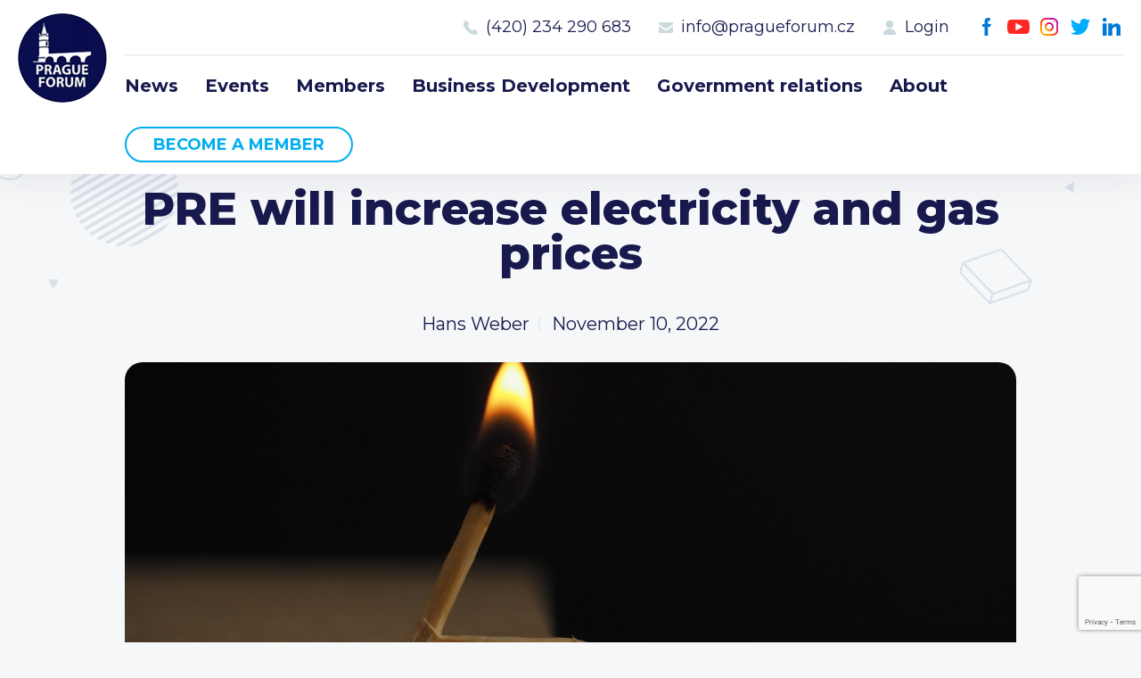

--- FILE ---
content_type: text/html; charset=UTF-8
request_url: https://www.pragueforum.cz/pre-will-increase-electricity-and-gas-prices/
body_size: 7553
content:
<!DOCTYPE html>
<html lang="en-GB">
<head>
<meta charset="UTF-8">
<meta http-equiv="X-UA-Compatible" content="IE=Edge"/>
<meta name="description" content="" />
<meta name="robots" content="all,index,follow" />
<meta name="viewport" content="width=device-width, initial-scale=1.0, shrink-to-fit=no" />
<meta name="format-detection" content="telephone=no" />
<meta name="HandheldFriendly" content="True"/>
<meta name="mobile-web-app-capable" content="yes" />
<meta name="apple-mobile-web-app-capable" content="yes" />
<meta name="apple-mobile-web-app-title" content="Prague Forum">
<meta name="application-name" content="Prague Forum">
<meta name="msapplication-TileColor" content="#050505">
<meta name="theme-color" content="#050505">
<link href="https://www.pragueforum.cz/wp-content/themes/pragueforum/img/favicon.png?v2" sizes="23x23" rel="icon" />
<title>PRE will increase electricity and gas prices &#8211; Prague Forum</title>
<meta name='robots' content='max-image-preview:large' />
	<style>img:is([sizes="auto" i], [sizes^="auto," i]) { contain-intrinsic-size: 3000px 1500px }</style>
	<link rel='dns-prefetch' href='//unpkg.com' />
<link rel='stylesheet' id='wp-block-library-css' href='https://www.pragueforum.cz/wp-includes/css/dist/block-library/style.min.css?ver=d7b4940acca3a2f4b0af7866bcef3a7c' type='text/css' media='all' />
<style id='classic-theme-styles-inline-css' type='text/css'>
/*! This file is auto-generated */
.wp-block-button__link{color:#fff;background-color:#32373c;border-radius:9999px;box-shadow:none;text-decoration:none;padding:calc(.667em + 2px) calc(1.333em + 2px);font-size:1.125em}.wp-block-file__button{background:#32373c;color:#fff;text-decoration:none}
</style>
<style id='global-styles-inline-css' type='text/css'>
:root{--wp--preset--aspect-ratio--square: 1;--wp--preset--aspect-ratio--4-3: 4/3;--wp--preset--aspect-ratio--3-4: 3/4;--wp--preset--aspect-ratio--3-2: 3/2;--wp--preset--aspect-ratio--2-3: 2/3;--wp--preset--aspect-ratio--16-9: 16/9;--wp--preset--aspect-ratio--9-16: 9/16;--wp--preset--color--black: #000000;--wp--preset--color--cyan-bluish-gray: #abb8c3;--wp--preset--color--white: #ffffff;--wp--preset--color--pale-pink: #f78da7;--wp--preset--color--vivid-red: #cf2e2e;--wp--preset--color--luminous-vivid-orange: #ff6900;--wp--preset--color--luminous-vivid-amber: #fcb900;--wp--preset--color--light-green-cyan: #7bdcb5;--wp--preset--color--vivid-green-cyan: #00d084;--wp--preset--color--pale-cyan-blue: #8ed1fc;--wp--preset--color--vivid-cyan-blue: #0693e3;--wp--preset--color--vivid-purple: #9b51e0;--wp--preset--gradient--vivid-cyan-blue-to-vivid-purple: linear-gradient(135deg,rgba(6,147,227,1) 0%,rgb(155,81,224) 100%);--wp--preset--gradient--light-green-cyan-to-vivid-green-cyan: linear-gradient(135deg,rgb(122,220,180) 0%,rgb(0,208,130) 100%);--wp--preset--gradient--luminous-vivid-amber-to-luminous-vivid-orange: linear-gradient(135deg,rgba(252,185,0,1) 0%,rgba(255,105,0,1) 100%);--wp--preset--gradient--luminous-vivid-orange-to-vivid-red: linear-gradient(135deg,rgba(255,105,0,1) 0%,rgb(207,46,46) 100%);--wp--preset--gradient--very-light-gray-to-cyan-bluish-gray: linear-gradient(135deg,rgb(238,238,238) 0%,rgb(169,184,195) 100%);--wp--preset--gradient--cool-to-warm-spectrum: linear-gradient(135deg,rgb(74,234,220) 0%,rgb(151,120,209) 20%,rgb(207,42,186) 40%,rgb(238,44,130) 60%,rgb(251,105,98) 80%,rgb(254,248,76) 100%);--wp--preset--gradient--blush-light-purple: linear-gradient(135deg,rgb(255,206,236) 0%,rgb(152,150,240) 100%);--wp--preset--gradient--blush-bordeaux: linear-gradient(135deg,rgb(254,205,165) 0%,rgb(254,45,45) 50%,rgb(107,0,62) 100%);--wp--preset--gradient--luminous-dusk: linear-gradient(135deg,rgb(255,203,112) 0%,rgb(199,81,192) 50%,rgb(65,88,208) 100%);--wp--preset--gradient--pale-ocean: linear-gradient(135deg,rgb(255,245,203) 0%,rgb(182,227,212) 50%,rgb(51,167,181) 100%);--wp--preset--gradient--electric-grass: linear-gradient(135deg,rgb(202,248,128) 0%,rgb(113,206,126) 100%);--wp--preset--gradient--midnight: linear-gradient(135deg,rgb(2,3,129) 0%,rgb(40,116,252) 100%);--wp--preset--font-size--small: 13px;--wp--preset--font-size--medium: 20px;--wp--preset--font-size--large: 36px;--wp--preset--font-size--x-large: 42px;--wp--preset--spacing--20: 0.44rem;--wp--preset--spacing--30: 0.67rem;--wp--preset--spacing--40: 1rem;--wp--preset--spacing--50: 1.5rem;--wp--preset--spacing--60: 2.25rem;--wp--preset--spacing--70: 3.38rem;--wp--preset--spacing--80: 5.06rem;--wp--preset--shadow--natural: 6px 6px 9px rgba(0, 0, 0, 0.2);--wp--preset--shadow--deep: 12px 12px 50px rgba(0, 0, 0, 0.4);--wp--preset--shadow--sharp: 6px 6px 0px rgba(0, 0, 0, 0.2);--wp--preset--shadow--outlined: 6px 6px 0px -3px rgba(255, 255, 255, 1), 6px 6px rgba(0, 0, 0, 1);--wp--preset--shadow--crisp: 6px 6px 0px rgba(0, 0, 0, 1);}:where(.is-layout-flex){gap: 0.5em;}:where(.is-layout-grid){gap: 0.5em;}body .is-layout-flex{display: flex;}.is-layout-flex{flex-wrap: wrap;align-items: center;}.is-layout-flex > :is(*, div){margin: 0;}body .is-layout-grid{display: grid;}.is-layout-grid > :is(*, div){margin: 0;}:where(.wp-block-columns.is-layout-flex){gap: 2em;}:where(.wp-block-columns.is-layout-grid){gap: 2em;}:where(.wp-block-post-template.is-layout-flex){gap: 1.25em;}:where(.wp-block-post-template.is-layout-grid){gap: 1.25em;}.has-black-color{color: var(--wp--preset--color--black) !important;}.has-cyan-bluish-gray-color{color: var(--wp--preset--color--cyan-bluish-gray) !important;}.has-white-color{color: var(--wp--preset--color--white) !important;}.has-pale-pink-color{color: var(--wp--preset--color--pale-pink) !important;}.has-vivid-red-color{color: var(--wp--preset--color--vivid-red) !important;}.has-luminous-vivid-orange-color{color: var(--wp--preset--color--luminous-vivid-orange) !important;}.has-luminous-vivid-amber-color{color: var(--wp--preset--color--luminous-vivid-amber) !important;}.has-light-green-cyan-color{color: var(--wp--preset--color--light-green-cyan) !important;}.has-vivid-green-cyan-color{color: var(--wp--preset--color--vivid-green-cyan) !important;}.has-pale-cyan-blue-color{color: var(--wp--preset--color--pale-cyan-blue) !important;}.has-vivid-cyan-blue-color{color: var(--wp--preset--color--vivid-cyan-blue) !important;}.has-vivid-purple-color{color: var(--wp--preset--color--vivid-purple) !important;}.has-black-background-color{background-color: var(--wp--preset--color--black) !important;}.has-cyan-bluish-gray-background-color{background-color: var(--wp--preset--color--cyan-bluish-gray) !important;}.has-white-background-color{background-color: var(--wp--preset--color--white) !important;}.has-pale-pink-background-color{background-color: var(--wp--preset--color--pale-pink) !important;}.has-vivid-red-background-color{background-color: var(--wp--preset--color--vivid-red) !important;}.has-luminous-vivid-orange-background-color{background-color: var(--wp--preset--color--luminous-vivid-orange) !important;}.has-luminous-vivid-amber-background-color{background-color: var(--wp--preset--color--luminous-vivid-amber) !important;}.has-light-green-cyan-background-color{background-color: var(--wp--preset--color--light-green-cyan) !important;}.has-vivid-green-cyan-background-color{background-color: var(--wp--preset--color--vivid-green-cyan) !important;}.has-pale-cyan-blue-background-color{background-color: var(--wp--preset--color--pale-cyan-blue) !important;}.has-vivid-cyan-blue-background-color{background-color: var(--wp--preset--color--vivid-cyan-blue) !important;}.has-vivid-purple-background-color{background-color: var(--wp--preset--color--vivid-purple) !important;}.has-black-border-color{border-color: var(--wp--preset--color--black) !important;}.has-cyan-bluish-gray-border-color{border-color: var(--wp--preset--color--cyan-bluish-gray) !important;}.has-white-border-color{border-color: var(--wp--preset--color--white) !important;}.has-pale-pink-border-color{border-color: var(--wp--preset--color--pale-pink) !important;}.has-vivid-red-border-color{border-color: var(--wp--preset--color--vivid-red) !important;}.has-luminous-vivid-orange-border-color{border-color: var(--wp--preset--color--luminous-vivid-orange) !important;}.has-luminous-vivid-amber-border-color{border-color: var(--wp--preset--color--luminous-vivid-amber) !important;}.has-light-green-cyan-border-color{border-color: var(--wp--preset--color--light-green-cyan) !important;}.has-vivid-green-cyan-border-color{border-color: var(--wp--preset--color--vivid-green-cyan) !important;}.has-pale-cyan-blue-border-color{border-color: var(--wp--preset--color--pale-cyan-blue) !important;}.has-vivid-cyan-blue-border-color{border-color: var(--wp--preset--color--vivid-cyan-blue) !important;}.has-vivid-purple-border-color{border-color: var(--wp--preset--color--vivid-purple) !important;}.has-vivid-cyan-blue-to-vivid-purple-gradient-background{background: var(--wp--preset--gradient--vivid-cyan-blue-to-vivid-purple) !important;}.has-light-green-cyan-to-vivid-green-cyan-gradient-background{background: var(--wp--preset--gradient--light-green-cyan-to-vivid-green-cyan) !important;}.has-luminous-vivid-amber-to-luminous-vivid-orange-gradient-background{background: var(--wp--preset--gradient--luminous-vivid-amber-to-luminous-vivid-orange) !important;}.has-luminous-vivid-orange-to-vivid-red-gradient-background{background: var(--wp--preset--gradient--luminous-vivid-orange-to-vivid-red) !important;}.has-very-light-gray-to-cyan-bluish-gray-gradient-background{background: var(--wp--preset--gradient--very-light-gray-to-cyan-bluish-gray) !important;}.has-cool-to-warm-spectrum-gradient-background{background: var(--wp--preset--gradient--cool-to-warm-spectrum) !important;}.has-blush-light-purple-gradient-background{background: var(--wp--preset--gradient--blush-light-purple) !important;}.has-blush-bordeaux-gradient-background{background: var(--wp--preset--gradient--blush-bordeaux) !important;}.has-luminous-dusk-gradient-background{background: var(--wp--preset--gradient--luminous-dusk) !important;}.has-pale-ocean-gradient-background{background: var(--wp--preset--gradient--pale-ocean) !important;}.has-electric-grass-gradient-background{background: var(--wp--preset--gradient--electric-grass) !important;}.has-midnight-gradient-background{background: var(--wp--preset--gradient--midnight) !important;}.has-small-font-size{font-size: var(--wp--preset--font-size--small) !important;}.has-medium-font-size{font-size: var(--wp--preset--font-size--medium) !important;}.has-large-font-size{font-size: var(--wp--preset--font-size--large) !important;}.has-x-large-font-size{font-size: var(--wp--preset--font-size--x-large) !important;}
:where(.wp-block-post-template.is-layout-flex){gap: 1.25em;}:where(.wp-block-post-template.is-layout-grid){gap: 1.25em;}
:where(.wp-block-columns.is-layout-flex){gap: 2em;}:where(.wp-block-columns.is-layout-grid){gap: 2em;}
:root :where(.wp-block-pullquote){font-size: 1.5em;line-height: 1.6;}
</style>
<link rel='stylesheet' id='contact-form-7-css' href='https://www.pragueforum.cz/wp-content/plugins/contact-form-7/includes/css/styles.css?ver=6.1.3' type='text/css' media='all' />
<link rel='stylesheet' id='styledefault-css' href='https://www.pragueforum.cz/wp-content/themes/pragueforum/css/screen.css?v1764022544&#038;ver=6.8.3' type='text/css' media='all' />
<script type="text/javascript" src="https://www.pragueforum.cz/wp-includes/js/jquery/jquery.min.js?ver=3.7.1" id="jquery-core-js"></script>
<script type="text/javascript" src="https://www.pragueforum.cz/wp-includes/js/jquery/jquery-migrate.min.js?ver=3.4.1" id="jquery-migrate-js"></script>
<script type="text/javascript" src="https://www.pragueforum.cz/wp-content/themes/pragueforum/js/jquery-3.5.1.min.js?ver=d7b4940acca3a2f4b0af7866bcef3a7c" id="jquery-min-js"></script>
<link rel="https://api.w.org/" href="https://www.pragueforum.cz/wp-json/" /><link rel="alternate" title="JSON" type="application/json" href="https://www.pragueforum.cz/wp-json/wp/v2/posts/17975" /><link rel="canonical" href="https://www.pragueforum.cz/pre-will-increase-electricity-and-gas-prices/" />
<link rel="alternate" title="oEmbed (JSON)" type="application/json+oembed" href="https://www.pragueforum.cz/wp-json/oembed/1.0/embed?url=https%3A%2F%2Fwww.pragueforum.cz%2Fpre-will-increase-electricity-and-gas-prices%2F&#038;lang=en" />
<link rel="alternate" title="oEmbed (XML)" type="text/xml+oembed" href="https://www.pragueforum.cz/wp-json/oembed/1.0/embed?url=https%3A%2F%2Fwww.pragueforum.cz%2Fpre-will-increase-electricity-and-gas-prices%2F&#038;format=xml&#038;lang=en" />
</head>
<body data-rsssl=1>
	<!-- Page -->
	<div class="page ">

		<!-- Header -->
		<div class="fix">
			<div class="over">
				<div class="header">
					<div class="bg">
						<div class="inner">
							<a href="https://www.pragueforum.cz" class="logo">Prague Forum</a>
							<a class="ic_menu">Menu</a>
							<div class="fright">
								<div class="social-menu"><ul><li id="menu-item-17" class="ic_fb menu-item menu-item-type-custom menu-item-object-custom menu-item-17"><a target="_blank" href="https://www.facebook.com/PRAGUEFORUMS">Facebook</a></li>
<li id="menu-item-18" class="ic_yt menu-item menu-item-type-custom menu-item-object-custom menu-item-18"><a target="_blank" href="https://www.youtube.com/channel/UCH3WsG2TnzUqnMVL-G9mmbQ">Youtube</a></li>
<li id="menu-item-19" class="ic_ig menu-item menu-item-type-custom menu-item-object-custom menu-item-19"><a target="_blank" href="https://www.instagram.com/pragueforum">Instagram</a></li>
<li id="menu-item-20" class="ic_tw menu-item menu-item-type-custom menu-item-object-custom menu-item-20"><a target="_blank" href="https://twitter.com/PRAGUEFORUMS">Twitter</a></li>
<li id="menu-item-21" class="ic_in menu-item menu-item-type-custom menu-item-object-custom menu-item-21"><a target="_blank" href="https://www.linkedin.com/company/prague-forum">LinkedIn</a></li>
</ul></div>								<div class="contact-menu"><ul><li id="menu-item-26" class="call menu-item menu-item-type-custom menu-item-object-custom menu-item-26"><a href="#">Call us 8-16</a></li>
<li id="menu-item-22" class="ic_tel menu-item menu-item-type-custom menu-item-object-custom menu-item-22"><a href="tel:420234290683">(420) 234 290 683</a></li>
<li id="menu-item-23" class="ic_mail menu-item menu-item-type-custom menu-item-object-custom menu-item-23"><a href="mailto:info@pragueforum.cz">info@pragueforum.cz</a></li>
<li id="menu-item-24" class="ic_login menu-item menu-item-type-custom menu-item-object-custom menu-item-24"><a href="#login">Login</a></li>
</ul></div>								<div class="clear"></div>
								<div class="menu"><ul><li id="menu-item-15" class="menu-item menu-item-type-taxonomy menu-item-object-category current-post-ancestor current-menu-parent current-post-parent menu-item-15"><a href="https://www.pragueforum.cz/news/">News</a></li>
<li id="menu-item-112" class="menu-item menu-item-type-post_type_archive menu-item-object-events menu-item-112"><a href="https://www.pragueforum.cz/events/">Events</a></li>
<li id="menu-item-82" class="menu-item menu-item-type-post_type menu-item-object-page menu-item-82"><a href="https://www.pragueforum.cz/members/">Members</a></li>
<li id="menu-item-85" class="menu-item menu-item-type-post_type menu-item-object-activities menu-item-85"><a href="https://www.pragueforum.cz/activities/business-development/">Business Development</a></li>
<li id="menu-item-84" class="menu-item menu-item-type-post_type menu-item-object-activities menu-item-84"><a href="https://www.pragueforum.cz/activities/government-relations/">Government relations</a></li>
<li id="menu-item-76" class="menu-item menu-item-type-post_type menu-item-object-page menu-item-76"><a href="https://www.pragueforum.cz/about/">About</a></li>
<li id="menu-item-25" class="button olayer menu-item menu-item-type-custom menu-item-object-custom menu-item-25"><a href="#become-a-member">Become a member</a></li>
</ul></div>							</div>
						</div>
					</div>
				</div>
			</div>
		</div>
		<!-- End Header -->


		<!-- Content -->
		<div class="content">
<!-- Single -->
<div class="single singlepost">
	<div class="bg">
		<div class="inner">
			<h2>PRE will increase electricity and gas prices</h2>
			<ul class="navi">
				<li>Hans Weber</li>
				<li>November 10, 2022</li>
			</ul>
		</div>
				<div class="inner">
			<div class="img" style="background-image: url('https://www.pragueforum.cz/wp-content/uploads/2022/11/pexels-sebastian-sorensen-750225-1536x864-1.jpg')"></div>
		</div>
				<div class="inner txt">
			<p>Prague Energy (PRE) will increase the price of electricity and gas supplies from January next year. Most customers will pay the government’s capped costs so that the average Prague household will pay hundreds of crowns less per month than at present.</p>
<p>At the same time, the company will unify the price levels for high and low tariffs for electricity, while only the distribution fees will remain different.</p>
<p>PRE Group is the third largest electricity supplier in the Czech Republic, with more than 820,000 consumption points. Other suppliers in the Czech Republic are also planning to increase electricity prices starting next year.</p>
<p>In October, the government set price ceilings of CZK 6,000 per megawatt-hour (MWh) of electricity, including VAT, and CZK 3,000 per MWh of gas. Distribution charges have to be added to this.</p>
<p>Prime Minister Petr Fiala (ODS) said at the time that the cost of this measure would be around CZK 130 billion.</p>
<p>According to PRE, the average Prague household that uses a single-tariff distribution tariff for electricity consumption, under which it does not heat water in the boiler and does not use electricity for heating, should pay around CZK 1,400 per month after the capping and including all fees. Compared to the current amount, this is about CZK 300 more.</p>
<p>This applies to about three-quarters of PRE customers. On the other hand, some customers will see a slight decrease in their monthly advance payments. The price changes will not affect customers who have contractually fixed supply prices.</p>
<p>The prices for end customers will thus be significantly lower than the actual market prices derived from the wholesale market prices of both commodities.</p>
<p>The current price list for the basic PRE tariff for next year will be CZK 10,799 per MWh, including VAT, for electricity and CZK 5,263 per MWh for gas. However, customers will pay prices up to the level of the price ceiling set by the government. The state should pay for the part above the roof.</p>
<p>PRE will inform its customers about the energy price adjustment in the following days by letter or e-mail and send them the newly set advance payments.</p>
<p>The company also reminded its customers that they can apply for the program to motivate them to save energy until mid-November.</p>
<p>According to PRE spokesman Karel Hanzelka, households that reduce their electricity consumption by 10 percent over the winter will receive CZK 1,500 on their customer account. He said that 24,000 families have signed up for the program.</p>
<p><strong><a href="https://czechdaily.cz/pre-will-increase-electricity-and-gas-prices/">Source</a></strong></p>
		</div>
		<div class="inner">
			<div class="social-menu share">
				<h3 class="large">Share this post</h3>
				<ul>
					<li class="ic_fb"><a href="https://www.facebook.com/sharer/sharer.php?u=https://www.pragueforum.cz/pre-will-increase-electricity-and-gas-prices/">Facebook</a></li>
					<li class="ic_tw"><a href="https://twitter.com/intent/tweet?url=https://www.pragueforum.cz/pre-will-increase-electricity-and-gas-prices/&text=PRE will increase electricity and gas prices">Twitter</a></li>
				</ul>
			</div>
		</div>

		<div class="inner">
			<h3 class="large fleft">Recent posts</h3>
						<a href="https://www.pragueforum.cz/news/" class="ic_arrow fright">See All</a>
		</div>
		<div class="posts">
							<div class="post">
					<div class="img" style="background-image: url('https://www.pragueforum.cz/wp-content/uploads/2025/11/Bild-13.11.2025-um-10.46.jpeg')"></div>					<ul>
						<li>Hans Weber</li>
						<li>November 13, 2025</li>
					</ul>
					<h3>A Government Formation Under Pressure – How President Petr Pavel Ignores the Will of the Voters</h3>
					<span class="more"></span>
					<a href="https://www.pragueforum.cz/a-government-formation-under-pressure-how-president-petr-pavel-ignores-the-will-of-the-voters/" class="abs"></a>
				</div>
							<div class="post">
					<div class="img" style="background-image: url('https://www.pragueforum.cz/wp-content/uploads/2025/11/IMG_5328-scaled.jpeg')"></div>					<ul>
						<li>Hans Weber</li>
						<li>November 10, 2025</li>
					</ul>
					<h3>Celebration of Azerbaijan’s Victory Day in Prague</h3>
					<span class="more"></span>
					<a href="https://www.pragueforum.cz/celebration-of-azerbaijans-victory-day-in-prague/" class="abs"></a>
				</div>
							<div class="post">
					<div class="img" style="background-image: url('https://www.pragueforum.cz/wp-content/uploads/2025/11/IMG_5288-1-scaled.jpeg')"></div>					<ul>
						<li>Hans Weber</li>
						<li>November 10, 2025</li>
					</ul>
					<h3>Galakoncert Štátnej filharmónie Košice v Praze</h3>
					<span class="more"></span>
					<a href="https://www.pragueforum.cz/galakoncert-statnej-filharmonie-kosice-v-praze/" class="abs"></a>
				</div>
					</div>

	</div>
</div>
<!-- End Single -->

<!-- Joinus -->
<div class="joinus">
	<div class="tag" id="join-us"></div>
	<div class="bg">
		<div class="inner">
			<h4>Prague Forum Membership</h4>
<h2>Join us</h2>
<p>Be part of building bridges and channels to engage all the international key voices and decision makers living in the Czech Republic.</p>
      <a href="#become-a-member" class="btn openlayer">Become a member</a>
		</div>
	</div>
</div>
<!-- End Joinus -->

		</div>
		<!-- End Content -->

		<!-- Footer -->
		<div class="footer">
			<div class="bg">
				<div class="col40">
					<div class="inner">
						<h3>Prague Forum</h3>
						<a href="https://www.pragueforum.cz" class="logo">Prague Forum</a>
						<p>The forum members are invited to join this exclusive, voluntary executive forum initiative to help discuss and shape the future.</p>
						<div class="clear"></div>
						<a href="#become-a-member" class="btn border openlayer">Become a member</a>
					</div>
				</div>
				<div class="col60">
					<div class="col33">
						<div class="inner">
																<h3>Sitemap</h3>
								<div class="menu"><ul><li class="menu-item menu-item-type-taxonomy menu-item-object-category current-post-ancestor current-menu-parent current-post-parent menu-item-15"><a href="https://www.pragueforum.cz/news/">News</a></li>
<li class="menu-item menu-item-type-post_type_archive menu-item-object-events menu-item-112"><a href="https://www.pragueforum.cz/events/">Events</a></li>
<li class="menu-item menu-item-type-post_type menu-item-object-page menu-item-82"><a href="https://www.pragueforum.cz/members/">Members</a></li>
<li class="menu-item menu-item-type-post_type menu-item-object-activities menu-item-85"><a href="https://www.pragueforum.cz/activities/business-development/">Business Development</a></li>
<li class="menu-item menu-item-type-post_type menu-item-object-activities menu-item-84"><a href="https://www.pragueforum.cz/activities/government-relations/">Government relations</a></li>
<li class="menu-item menu-item-type-post_type menu-item-object-page menu-item-76"><a href="https://www.pragueforum.cz/about/">About</a></li>
<li class="button olayer menu-item menu-item-type-custom menu-item-object-custom menu-item-25"><a href="#become-a-member">Become a member</a></li>
</ul></div>						</div>
					</div>
					<div class="col33">
						<div class="inner">
																<h3>Members</h3>
								<div class="member-menu"><ul><li id="menu-item-122" class="menu-item menu-item-type-post_type menu-item-object-page menu-item-122"><a href="https://www.pragueforum.cz/members/">Current members</a></li>
<li id="menu-item-124" class="menu-item menu-item-type-custom menu-item-object-custom menu-item-124"><a href="/members/#membership">Type of membership</a></li>
<li id="menu-item-123" class="olayer menu-item menu-item-type-custom menu-item-object-custom menu-item-123"><a href="#become-a-member">Become a member</a></li>
</ul></div>						</div>
					</div>
					<div class="col33">
						<div class="inner">
																<h3>Contact us</h3>
								<div class="contact-menu"><ul><li class="call menu-item menu-item-type-custom menu-item-object-custom menu-item-26"><a href="#">Call us 8-16</a></li>
<li class="ic_tel menu-item menu-item-type-custom menu-item-object-custom menu-item-22"><a href="tel:420234290683">(420) 234 290 683</a></li>
<li class="ic_mail menu-item menu-item-type-custom menu-item-object-custom menu-item-23"><a href="mailto:info@pragueforum.cz">info@pragueforum.cz</a></li>
<li class="ic_login menu-item menu-item-type-custom menu-item-object-custom menu-item-24"><a href="#login">Login</a></li>
</ul></div>						</div>
						<div class="inner">
							<div class="social-menu"><ul><li class="ic_fb menu-item menu-item-type-custom menu-item-object-custom menu-item-17"><a target="_blank" href="https://www.facebook.com/PRAGUEFORUMS">Facebook</a></li>
<li class="ic_yt menu-item menu-item-type-custom menu-item-object-custom menu-item-18"><a target="_blank" href="https://www.youtube.com/channel/UCH3WsG2TnzUqnMVL-G9mmbQ">Youtube</a></li>
<li class="ic_ig menu-item menu-item-type-custom menu-item-object-custom menu-item-19"><a target="_blank" href="https://www.instagram.com/pragueforum">Instagram</a></li>
<li class="ic_tw menu-item menu-item-type-custom menu-item-object-custom menu-item-20"><a target="_blank" href="https://twitter.com/PRAGUEFORUMS">Twitter</a></li>
<li class="ic_in menu-item menu-item-type-custom menu-item-object-custom menu-item-21"><a target="_blank" href="https://www.linkedin.com/company/prague-forum">LinkedIn</a></li>
</ul></div>						</div>
					</div>
				</div>
				<div class="inner">
					<p class="copy">&copy; 2025 Prague Forum, All rights reserved</a>
				</div>
			</div>
			<link rel="stylesheet" href="https://finley.agency/files/finley.css" type="text/css" media="all" />
			<div class="createdbyfinley invert">
			  <a href="https://finley.agency" target="_blank">Created by <img src="https://finley.agency/files/finley-logo-white.png" alt="Finley Agency" /></a>
			</div>
		</div>
		<!-- End Footer -->

	</div>
	<!-- End Page -->

			<!-- Layer -->
			<div class="layer" id="become-a-member">
				<div class="closelayer close_layer">
				</div>
				<div class="over">
				<div class="box">
					<div class="img" style="background-image:url('https://www.pragueforum.cz/wp-content/uploads/2022/03/layer_img.jpg')"></div>
					<div class="cont">
						<div class="inner">
							<h4>Prague Forum Membership</h4>
<h2>Join us</h2>
<p>
<div class="wpcf7 no-js" id="wpcf7-f8-o1" lang="cs-CZ" dir="ltr" data-wpcf7-id="8">
<div class="screen-reader-response"><p role="status" aria-live="polite" aria-atomic="true"></p> <ul></ul></div>
<form action="/pre-will-increase-electricity-and-gas-prices/#wpcf7-f8-o1" method="post" class="wpcf7-form init" aria-label="Kontaktní formulář" novalidate="novalidate" data-status="init">
<fieldset class="hidden-fields-container"><input type="hidden" name="_wpcf7" value="8" /><input type="hidden" name="_wpcf7_version" value="6.1.3" /><input type="hidden" name="_wpcf7_locale" value="cs_CZ" /><input type="hidden" name="_wpcf7_unit_tag" value="wpcf7-f8-o1" /><input type="hidden" name="_wpcf7_container_post" value="0" /><input type="hidden" name="_wpcf7_posted_data_hash" value="" /><input type="hidden" name="_wpcf7_recaptcha_response" value="" />
</fieldset>
<div class="form">
	<div class="inner">
		<p><label>Your name</label><span class="wpcf7-form-control-wrap" data-name="your-name"><input size="40" maxlength="400" class="wpcf7-form-control wpcf7-text wpcf7-validates-as-required" aria-required="true" aria-invalid="false" value="" type="text" name="your-name" /></span>
		</p>
	</div>
	<div class="inner">
		<p><label>Your email</label><span class="wpcf7-form-control-wrap" data-name="your-email"><input size="40" maxlength="400" class="wpcf7-form-control wpcf7-email wpcf7-validates-as-required wpcf7-text wpcf7-validates-as-email" aria-required="true" aria-invalid="false" value="" type="email" name="your-email" /></span>
		</p>
	</div>
	<div class="inner">
		<p><label>Company name</label><span class="wpcf7-form-control-wrap" data-name="company-name"><input size="40" maxlength="400" class="wpcf7-form-control wpcf7-text wpcf7-validates-as-required" aria-required="true" aria-invalid="false" value="" type="text" name="company-name" /></span>
		</p>
	</div>
	<div class="inner">
		<p><label>Address</label><span class="wpcf7-form-control-wrap" data-name="address"><input size="40" maxlength="400" class="wpcf7-form-control wpcf7-text wpcf7-validates-as-required" aria-required="true" aria-invalid="false" value="" type="text" name="address" /></span>
		</p>
	</div>
	<div class="inner">
		<p><label>Phone</label><span class="wpcf7-form-control-wrap" data-name="phone"><input size="40" maxlength="400" class="wpcf7-form-control wpcf7-tel wpcf7-validates-as-required wpcf7-text wpcf7-validates-as-tel" aria-required="true" aria-invalid="false" value="" type="tel" name="phone" /></span>
		</p>
	</div>
	<div class="inner">
		<p><span class="wpcf7-form-control-wrap" data-name="acceptance-665"><span class="wpcf7-form-control wpcf7-acceptance"><span class="wpcf7-list-item"><label><input type="checkbox" name="acceptance-665" value="1" aria-invalid="false" /><span class="wpcf7-list-item-label">I agree with <a href="/gdpr/" target="_blank"">GDPR</a>.</span></label></span></span></span>
		</p>
	</div>
	<div class="inner">
		<p><button class="btn wpcf7-submit">Become a member</button>
		</p>
	</div>
</div><div class="wpcf7-response-output" aria-hidden="true"></div>
</form>
</div>
</p>
						</div>
					</div>
					<a class="ic_close close_layer">Close</a>
				</div>
				</div>
			</div>
			<!-- End Layer -->

<script type="speculationrules">
{"prefetch":[{"source":"document","where":{"and":[{"href_matches":"\/*"},{"not":{"href_matches":["\/wp-*.php","\/wp-admin\/*","\/wp-content\/uploads\/*","\/wp-content\/*","\/wp-content\/plugins\/*","\/wp-content\/themes\/pragueforum\/*","\/*\\?(.+)"]}},{"not":{"selector_matches":"a[rel~=\"nofollow\"]"}},{"not":{"selector_matches":".no-prefetch, .no-prefetch a"}}]},"eagerness":"conservative"}]}
</script>
<script type="text/javascript" src="https://www.pragueforum.cz/wp-includes/js/dist/hooks.min.js?ver=4d63a3d491d11ffd8ac6" id="wp-hooks-js"></script>
<script type="text/javascript" src="https://www.pragueforum.cz/wp-includes/js/dist/i18n.min.js?ver=5e580eb46a90c2b997e6" id="wp-i18n-js"></script>
<script type="text/javascript" id="wp-i18n-js-after">
/* <![CDATA[ */
wp.i18n.setLocaleData( { 'text direction\u0004ltr': [ 'ltr' ] } );
/* ]]> */
</script>
<script type="text/javascript" src="https://www.pragueforum.cz/wp-content/plugins/contact-form-7/includes/swv/js/index.js?ver=6.1.3" id="swv-js"></script>
<script type="text/javascript" id="contact-form-7-js-translations">
/* <![CDATA[ */
( function( domain, translations ) {
	var localeData = translations.locale_data[ domain ] || translations.locale_data.messages;
	localeData[""].domain = domain;
	wp.i18n.setLocaleData( localeData, domain );
} )( "contact-form-7", {"translation-revision-date":"2024-05-21 11:58:24+0000","generator":"GlotPress\/4.0.1","domain":"messages","locale_data":{"messages":{"":{"domain":"messages","plural-forms":"nplurals=2; plural=n != 1;","lang":"en_GB"},"Error:":["Error:"]}},"comment":{"reference":"includes\/js\/index.js"}} );
/* ]]> */
</script>
<script type="text/javascript" id="contact-form-7-js-before">
/* <![CDATA[ */
var wpcf7 = {
    "api": {
        "root": "https:\/\/www.pragueforum.cz\/wp-json\/",
        "namespace": "contact-form-7\/v1"
    }
};
/* ]]> */
</script>
<script type="text/javascript" src="https://www.pragueforum.cz/wp-content/plugins/contact-form-7/includes/js/index.js?ver=6.1.3" id="contact-form-7-js"></script>
<script type="text/javascript" src="https://www.pragueforum.cz/wp-content/themes/pragueforum/js/jquery.js?v1764022544&amp;ver=6.8.3" id="main-js-js"></script>
<script type="text/javascript" src="https://unpkg.com/swiper@7/swiper-bundle.min.js?ver=d7b4940acca3a2f4b0af7866bcef3a7c" id="swiper-js-js"></script>
<script type="text/javascript" src="https://www.google.com/recaptcha/api.js?render=6LeLUhArAAAAAOiO4pKGMwfwvZf6OyzBvmqz9J3a&amp;ver=3.0" id="google-recaptcha-js"></script>
<script type="text/javascript" src="https://www.pragueforum.cz/wp-includes/js/dist/vendor/wp-polyfill.min.js?ver=3.15.0" id="wp-polyfill-js"></script>
<script type="text/javascript" id="wpcf7-recaptcha-js-before">
/* <![CDATA[ */
var wpcf7_recaptcha = {
    "sitekey": "6LeLUhArAAAAAOiO4pKGMwfwvZf6OyzBvmqz9J3a",
    "actions": {
        "homepage": "homepage",
        "contactform": "contactform"
    }
};
/* ]]> */
</script>
<script type="text/javascript" src="https://www.pragueforum.cz/wp-content/plugins/contact-form-7/modules/recaptcha/index.js?ver=6.1.3" id="wpcf7-recaptcha-js"></script>
<style>html {margin-top:0!important;}</style>
</body>
</html>


--- FILE ---
content_type: text/html; charset=utf-8
request_url: https://www.google.com/recaptcha/api2/anchor?ar=1&k=6LeLUhArAAAAAOiO4pKGMwfwvZf6OyzBvmqz9J3a&co=aHR0cHM6Ly93d3cucHJhZ3VlZm9ydW0uY3o6NDQz&hl=en&v=TkacYOdEJbdB_JjX802TMer9&size=invisible&anchor-ms=20000&execute-ms=15000&cb=hk2eujda29j9
body_size: 45586
content:
<!DOCTYPE HTML><html dir="ltr" lang="en"><head><meta http-equiv="Content-Type" content="text/html; charset=UTF-8">
<meta http-equiv="X-UA-Compatible" content="IE=edge">
<title>reCAPTCHA</title>
<style type="text/css">
/* cyrillic-ext */
@font-face {
  font-family: 'Roboto';
  font-style: normal;
  font-weight: 400;
  src: url(//fonts.gstatic.com/s/roboto/v18/KFOmCnqEu92Fr1Mu72xKKTU1Kvnz.woff2) format('woff2');
  unicode-range: U+0460-052F, U+1C80-1C8A, U+20B4, U+2DE0-2DFF, U+A640-A69F, U+FE2E-FE2F;
}
/* cyrillic */
@font-face {
  font-family: 'Roboto';
  font-style: normal;
  font-weight: 400;
  src: url(//fonts.gstatic.com/s/roboto/v18/KFOmCnqEu92Fr1Mu5mxKKTU1Kvnz.woff2) format('woff2');
  unicode-range: U+0301, U+0400-045F, U+0490-0491, U+04B0-04B1, U+2116;
}
/* greek-ext */
@font-face {
  font-family: 'Roboto';
  font-style: normal;
  font-weight: 400;
  src: url(//fonts.gstatic.com/s/roboto/v18/KFOmCnqEu92Fr1Mu7mxKKTU1Kvnz.woff2) format('woff2');
  unicode-range: U+1F00-1FFF;
}
/* greek */
@font-face {
  font-family: 'Roboto';
  font-style: normal;
  font-weight: 400;
  src: url(//fonts.gstatic.com/s/roboto/v18/KFOmCnqEu92Fr1Mu4WxKKTU1Kvnz.woff2) format('woff2');
  unicode-range: U+0370-0377, U+037A-037F, U+0384-038A, U+038C, U+038E-03A1, U+03A3-03FF;
}
/* vietnamese */
@font-face {
  font-family: 'Roboto';
  font-style: normal;
  font-weight: 400;
  src: url(//fonts.gstatic.com/s/roboto/v18/KFOmCnqEu92Fr1Mu7WxKKTU1Kvnz.woff2) format('woff2');
  unicode-range: U+0102-0103, U+0110-0111, U+0128-0129, U+0168-0169, U+01A0-01A1, U+01AF-01B0, U+0300-0301, U+0303-0304, U+0308-0309, U+0323, U+0329, U+1EA0-1EF9, U+20AB;
}
/* latin-ext */
@font-face {
  font-family: 'Roboto';
  font-style: normal;
  font-weight: 400;
  src: url(//fonts.gstatic.com/s/roboto/v18/KFOmCnqEu92Fr1Mu7GxKKTU1Kvnz.woff2) format('woff2');
  unicode-range: U+0100-02BA, U+02BD-02C5, U+02C7-02CC, U+02CE-02D7, U+02DD-02FF, U+0304, U+0308, U+0329, U+1D00-1DBF, U+1E00-1E9F, U+1EF2-1EFF, U+2020, U+20A0-20AB, U+20AD-20C0, U+2113, U+2C60-2C7F, U+A720-A7FF;
}
/* latin */
@font-face {
  font-family: 'Roboto';
  font-style: normal;
  font-weight: 400;
  src: url(//fonts.gstatic.com/s/roboto/v18/KFOmCnqEu92Fr1Mu4mxKKTU1Kg.woff2) format('woff2');
  unicode-range: U+0000-00FF, U+0131, U+0152-0153, U+02BB-02BC, U+02C6, U+02DA, U+02DC, U+0304, U+0308, U+0329, U+2000-206F, U+20AC, U+2122, U+2191, U+2193, U+2212, U+2215, U+FEFF, U+FFFD;
}
/* cyrillic-ext */
@font-face {
  font-family: 'Roboto';
  font-style: normal;
  font-weight: 500;
  src: url(//fonts.gstatic.com/s/roboto/v18/KFOlCnqEu92Fr1MmEU9fCRc4AMP6lbBP.woff2) format('woff2');
  unicode-range: U+0460-052F, U+1C80-1C8A, U+20B4, U+2DE0-2DFF, U+A640-A69F, U+FE2E-FE2F;
}
/* cyrillic */
@font-face {
  font-family: 'Roboto';
  font-style: normal;
  font-weight: 500;
  src: url(//fonts.gstatic.com/s/roboto/v18/KFOlCnqEu92Fr1MmEU9fABc4AMP6lbBP.woff2) format('woff2');
  unicode-range: U+0301, U+0400-045F, U+0490-0491, U+04B0-04B1, U+2116;
}
/* greek-ext */
@font-face {
  font-family: 'Roboto';
  font-style: normal;
  font-weight: 500;
  src: url(//fonts.gstatic.com/s/roboto/v18/KFOlCnqEu92Fr1MmEU9fCBc4AMP6lbBP.woff2) format('woff2');
  unicode-range: U+1F00-1FFF;
}
/* greek */
@font-face {
  font-family: 'Roboto';
  font-style: normal;
  font-weight: 500;
  src: url(//fonts.gstatic.com/s/roboto/v18/KFOlCnqEu92Fr1MmEU9fBxc4AMP6lbBP.woff2) format('woff2');
  unicode-range: U+0370-0377, U+037A-037F, U+0384-038A, U+038C, U+038E-03A1, U+03A3-03FF;
}
/* vietnamese */
@font-face {
  font-family: 'Roboto';
  font-style: normal;
  font-weight: 500;
  src: url(//fonts.gstatic.com/s/roboto/v18/KFOlCnqEu92Fr1MmEU9fCxc4AMP6lbBP.woff2) format('woff2');
  unicode-range: U+0102-0103, U+0110-0111, U+0128-0129, U+0168-0169, U+01A0-01A1, U+01AF-01B0, U+0300-0301, U+0303-0304, U+0308-0309, U+0323, U+0329, U+1EA0-1EF9, U+20AB;
}
/* latin-ext */
@font-face {
  font-family: 'Roboto';
  font-style: normal;
  font-weight: 500;
  src: url(//fonts.gstatic.com/s/roboto/v18/KFOlCnqEu92Fr1MmEU9fChc4AMP6lbBP.woff2) format('woff2');
  unicode-range: U+0100-02BA, U+02BD-02C5, U+02C7-02CC, U+02CE-02D7, U+02DD-02FF, U+0304, U+0308, U+0329, U+1D00-1DBF, U+1E00-1E9F, U+1EF2-1EFF, U+2020, U+20A0-20AB, U+20AD-20C0, U+2113, U+2C60-2C7F, U+A720-A7FF;
}
/* latin */
@font-face {
  font-family: 'Roboto';
  font-style: normal;
  font-weight: 500;
  src: url(//fonts.gstatic.com/s/roboto/v18/KFOlCnqEu92Fr1MmEU9fBBc4AMP6lQ.woff2) format('woff2');
  unicode-range: U+0000-00FF, U+0131, U+0152-0153, U+02BB-02BC, U+02C6, U+02DA, U+02DC, U+0304, U+0308, U+0329, U+2000-206F, U+20AC, U+2122, U+2191, U+2193, U+2212, U+2215, U+FEFF, U+FFFD;
}
/* cyrillic-ext */
@font-face {
  font-family: 'Roboto';
  font-style: normal;
  font-weight: 900;
  src: url(//fonts.gstatic.com/s/roboto/v18/KFOlCnqEu92Fr1MmYUtfCRc4AMP6lbBP.woff2) format('woff2');
  unicode-range: U+0460-052F, U+1C80-1C8A, U+20B4, U+2DE0-2DFF, U+A640-A69F, U+FE2E-FE2F;
}
/* cyrillic */
@font-face {
  font-family: 'Roboto';
  font-style: normal;
  font-weight: 900;
  src: url(//fonts.gstatic.com/s/roboto/v18/KFOlCnqEu92Fr1MmYUtfABc4AMP6lbBP.woff2) format('woff2');
  unicode-range: U+0301, U+0400-045F, U+0490-0491, U+04B0-04B1, U+2116;
}
/* greek-ext */
@font-face {
  font-family: 'Roboto';
  font-style: normal;
  font-weight: 900;
  src: url(//fonts.gstatic.com/s/roboto/v18/KFOlCnqEu92Fr1MmYUtfCBc4AMP6lbBP.woff2) format('woff2');
  unicode-range: U+1F00-1FFF;
}
/* greek */
@font-face {
  font-family: 'Roboto';
  font-style: normal;
  font-weight: 900;
  src: url(//fonts.gstatic.com/s/roboto/v18/KFOlCnqEu92Fr1MmYUtfBxc4AMP6lbBP.woff2) format('woff2');
  unicode-range: U+0370-0377, U+037A-037F, U+0384-038A, U+038C, U+038E-03A1, U+03A3-03FF;
}
/* vietnamese */
@font-face {
  font-family: 'Roboto';
  font-style: normal;
  font-weight: 900;
  src: url(//fonts.gstatic.com/s/roboto/v18/KFOlCnqEu92Fr1MmYUtfCxc4AMP6lbBP.woff2) format('woff2');
  unicode-range: U+0102-0103, U+0110-0111, U+0128-0129, U+0168-0169, U+01A0-01A1, U+01AF-01B0, U+0300-0301, U+0303-0304, U+0308-0309, U+0323, U+0329, U+1EA0-1EF9, U+20AB;
}
/* latin-ext */
@font-face {
  font-family: 'Roboto';
  font-style: normal;
  font-weight: 900;
  src: url(//fonts.gstatic.com/s/roboto/v18/KFOlCnqEu92Fr1MmYUtfChc4AMP6lbBP.woff2) format('woff2');
  unicode-range: U+0100-02BA, U+02BD-02C5, U+02C7-02CC, U+02CE-02D7, U+02DD-02FF, U+0304, U+0308, U+0329, U+1D00-1DBF, U+1E00-1E9F, U+1EF2-1EFF, U+2020, U+20A0-20AB, U+20AD-20C0, U+2113, U+2C60-2C7F, U+A720-A7FF;
}
/* latin */
@font-face {
  font-family: 'Roboto';
  font-style: normal;
  font-weight: 900;
  src: url(//fonts.gstatic.com/s/roboto/v18/KFOlCnqEu92Fr1MmYUtfBBc4AMP6lQ.woff2) format('woff2');
  unicode-range: U+0000-00FF, U+0131, U+0152-0153, U+02BB-02BC, U+02C6, U+02DA, U+02DC, U+0304, U+0308, U+0329, U+2000-206F, U+20AC, U+2122, U+2191, U+2193, U+2212, U+2215, U+FEFF, U+FFFD;
}

</style>
<link rel="stylesheet" type="text/css" href="https://www.gstatic.com/recaptcha/releases/TkacYOdEJbdB_JjX802TMer9/styles__ltr.css">
<script nonce="idOIsjOSdnoyL_sMiTX1BA" type="text/javascript">window['__recaptcha_api'] = 'https://www.google.com/recaptcha/api2/';</script>
<script type="text/javascript" src="https://www.gstatic.com/recaptcha/releases/TkacYOdEJbdB_JjX802TMer9/recaptcha__en.js" nonce="idOIsjOSdnoyL_sMiTX1BA">
      
    </script></head>
<body><div id="rc-anchor-alert" class="rc-anchor-alert"></div>
<input type="hidden" id="recaptcha-token" value="[base64]">
<script type="text/javascript" nonce="idOIsjOSdnoyL_sMiTX1BA">
      recaptcha.anchor.Main.init("[\x22ainput\x22,[\x22bgdata\x22,\x22\x22,\[base64]/[base64]/[base64]/[base64]/[base64]/[base64]/[base64]/[base64]/[base64]/[base64]/[base64]/[base64]/[base64]/[base64]\\u003d\x22,\[base64]\\u003d\\u003d\x22,\x22wrITw5FBw6PDkn/[base64]/Du8KZw7PDtiDCvcKCw5rCnUrDqsKewr8VTVdWAk4mwqnDn8O3awLDqhETc8OGw69qw40Qw6dRIFPCh8OZPl7CrMKBDcOXw7bDvT1yw7/CrHJ1wqZhwq7DuxfDjsOswqFEGcKHwqvDrcOZw5TCnMKhwopXPQXDsBxsa8O+wrzCg8K4w6PDs8KUw6jCh8K+LcOaSEbCosOkwqwsMUZ8HcO1IH/Cp8K0wpLCi8OUW8KjwrvDqkXDkMKGwpLDpFd2w6fCrMK7MsOvJsOWVF9wCMKnZi1vJhnCv3V9w4lKPwlHIcOIw4/DiXPDu1TDqMOzGMOGRsOWwqfCtMK8wp3CkCc/w6JKw70mTGccwoPDncKrN0AZSsOdwqFZQcKnwoDChTDDlsKTP8KTeMKBasKLWcK8w6ZXwrJsw6UPw643wqELeTfDuRfCg3x/w7Atw5w8PC/CrcKrwoLCrsOCFXTDqTbDpcKlwrjCjQJVw7rDosKqK8KddcOkwqzDpVVmwpfCqC3DjMOSwpTCnMKeFMKyHwc1w5DCvlFIwogcwr9WO1x8bHPDvcORwrRBRAxLw6/Cqh/DijDDqgYmPnF+LQA8wo50w4fClMOCwp3Cn8KEZcOlw5c5wo0fwrEswofDksOJwp3DlsKhPsK1MDs1aH5KX8Oqw71fw7MJwrc6wrDCqhY+bH5ud8KLI8KRSlzCvMOyYG52wp/CocOHwpHCjHHDlWPChMOxwpvCn8Khw5M/wqPDkcOOw5rCuhV2OMKowpLDrcKvw6YqeMO5w5bCm8OAwoAbJMO9EhPCqU8ywp/Cg8OBLHTDtT1Ww4BhZCp/TXjChMOmQjMDw7dowoMoVRRNamw0w5jDoMKkwr9vwoYWPHUPcsKYPBhLGcKzwpPCgsKNWMO4RsO0w4rCtMKQHMObEsKdw6cLwroYwpDCmMKnw54vwo5qw6DDi8KDI8KxV8KBVwzDoMKNw6AJGkXCosO9Hm3Drx3Du3LCqUkPbz/CoQrDnWdiJFZ5bcO4dMOLw4RmJ2XCqBVcB8KwcCZUwpUZw7bDusKABsKgwrzCkMKRw6Nyw6t+JcKSFGHDrcOMdcODw4TDjyzCocOlwrMPBMOvGgnCnMOxLlxEDcOiw4bCvRzDjcOrIF4swqnDnnbCu8OzwpjDu8O7dRjDl8Kjwo/CiGvCtHgCw7rDv8Kiwo4iw50nwojCvsKtwrDDiUfDlMKvwq3Dj3x3wrZ5w7Ehw73DqsKPSsKlw48kKsOtCMKfeirCr8KtwoIMw7/CoRPCrQwXcCnCukAjwo3DiD4VSwnCswbCgcOhfsKBwp8sajfDmMKpKmkCw5jCrcOcw5TClsKRUsOMw4JnGEvCi8OjWGdjw7rCoXjCp8KWw57DhlLDr0HCk8KTek89F8OJw4cOJGHDj8KBw6kCNHDClMKCNsKwPCsaK8KbThECEsKNRcK/AFYeScKKw4zDmsKnOMKecSYPw7DDtjsIw7TCmgrCh8OEw7YoI3bCjMKLZcKlOsOEWsKhM3Rfw4gvw7PCjQ/DrsO5PWXCgcK/wojDtsKeD8KrFFU1HsKyw5DDgCoFX0BQwo/[base64]/Do3fDgBgqMRzCjkXDrWE0w5AHUG3CuMOzwq/Dl8O+wrUyJ8OuMsOsEMOcXMK1wrI4w5puPsOVw4JbwqzDsXoyP8ODRMOVFsKqDRXCl8KyORTClMKnwpjCnHvCpWgLTsOgwovDhTkcaSJiwoTCsMO0wqIZw5IAwpHDhCEQw7/Dq8O0w7gENCrDu8KUEBBWPX7CuMKvw60Sw4VPO8KyCE7CokQQXcKFw5fDtXFXFW8ow4TCuT12wq8swq7CokTDsXNeE8KBf3PChMKGwpc/TDDDkAHCgwhbwpfDs8KcX8OZw6BSw4DCvMKEMlgMJcOhw4bCusKDb8O9VBTDvGMAR8KZw6/CnhhBw5gRwpUrcXbDp8O9cRLDpHNcecO/w5MoUGbCjXXDl8K/w7TDqB3CnMK9w6xwwo7DvgpxOno/[base64]/CiMKnwr7DhVEKwo8RNHzDlzAjwpHDmD7Dlh5uwrvDqQXDhwTChcOiw70EB8O/NsKbw5PCpcKyWE4/w7bDlsOZAxM6VsOXThjDqTImw5rDi2wBRcOtwqB2EhTDj1hTw5HDmsOpwqgBwrxkwr7DosK6woJ0D23CmEN7w5RIw7LCqMKRUMKNw6fDvsKYVAt9w6AtB8KGLi3DuUxZckzCncKJf2/[base64]/CrMKIRMK/w6bCk8OAw4TDrB4kNMKLV8K7XSBPH8OkQiPCjh7DpcKHIcKPRMKvwqPCvcKrCQLCr8KVwr3CvhRCwq/Ck00+TsOfcTtBwpPDkwjDv8Kiw4jCo8Olw7IEDcOEwrzDvcKnFMO6w74/wovDnMKnwp/CncKwIEE1wqZoV0rDpkLCnnnCiCLDmkfDqMOSYlAIwrzCglTDhxgFNAvCtsOYBMK+wrjCuMK3Y8Ofw6vDuMKsw48JSmUAZnI1RQ84w6LDk8O5wp/Cr3IKY1MBwrTCpnlhU8OWCl1mcMKnegxsCyXDnMOpw7EqN0DCtW7Dm03DpcO1W8O1w7BJS8OEw6jDoHLCqhvCpwHCvMKTEGdjwp97wqLCvUDChAE5woZ/[base64]/ChcO8w5rCtcO4NlQaw5Zvw64FR8O8bXXCoSHCsCl4w5LCh8KEGMKIYmdDwrZvwrPClEgPaA5fPhB3w4fCisOVL8KJwqjCvcKoczY/[base64]/[base64]/[base64]/w6kzUsKsw7XCucKUwoLCunrCsn9tVWwkfcKYLsKSbsOUd8KiwqNMw7FUw54iKMODw6t/GMOeeEF5ccOTwpY4w5XCmy0yDhFAw4Iwwq7CjDgJwpnDv8O4FTQEEsOvF1HCuU/[base64]/CpFbDlULChmLDhQAPXD7DnXDDr0lnf8O4wp9QwrF0woZgwphrw4RFSMOOLhrDvHJ4L8K5w4srQCtFwrd5LcKnw5V3w67CicO6w6FsVsOWwr0uEcKYw6XDgMKAw63DrBpdwpvDrBAFGsODDMKKXMKow6VuwqkHw61vUkXCi8O9Dm/Cq8KPNnV+w6jDli4iVyTDgsO8w48AwqgHFghtV8OzwrTDmk/DncOHQMKhc8K0IsOJQl7CrMOsw7XDnHQ+w6/DpMK3wqfDpzUAwpDCoMKJwoFjw71Pw4jDu3Y6JHfClsOIXcOiw69dwoPDiwPCtQ8Nw7hvw5vChT3DjA90AcO+G3/DhcKLJDPDkC4HCsKNwr3DkMKGdsKIJUtLwr1bHMK7wp3CgMO1w5/[base64]/DghrDh8OUw7TCo3B2w7VCw4VQcsKZw7bDtBbDmiA8OVs9wprCvBnCgQ7CvzIqwqfCuTPDrnUhw5x8w6/CviTDo8KgdcKuw47DoMKww6IJNAZ0w7A1BsKwwrrCuU7Ct8KTwrArwrvCmsKUwpPCpCUYwpDDhj4aOsOWKyRRwrPDlMK/w6TDlCpFYMOjPcO0w6JiV8OPGmxAwocMVsOEw5Z/w6MbwrHChh05w5XDtcO8w5XCucOGKV5qI8O1C1PDkkDDnUNqwqLCucKlworDjyHCjsKZDALDosKtwqHCtsKwRBTCiUPCs2UfwqnDp8KyI8KDUcKhwptEwrXDg8O2wqcPw77CtsKZw6nCnyPCoUxUSMOCwroqP3zCoMKXw4nCisOAwr/DmnLClcOCwoXCjBnDi8KnwrPCpsK8w7JoEAtTMMOawrwBwolKBcOAPhg+dMKCA1TDvcKzCsKPw4zCvgTCphokd2tlwobDjy4HBV/Cq8KmKRPDkMOfw5xuEFvCnxLDnsOWw5cSw6LDhMOYRyTDg8Kaw5MCcMKQwpDDksK4EicNUnjDvFMKwrR6ccK8OsOMwqstwoovw4nCisOlL8K7w55AwqjDiMKCwqsaw4nDiF7DnsKVVmxMwrzDtm8cbMOgb8KQw5LDt8K8w5XDlDTDocKTWT1hw4DDjQrChn/CqCvDrMKfw4B2wrnCn8Ojw75OeGYQJsO9SBQ5wojCqVJHazwiG8OqUcKtworDoGhuwpnCqwlMw5zDtMO1w5lzwqTCvkvCv1DCvcO0R8OOMsKMw78twrwowpvCjMO7dVhZdj3CqcKzw6VDw5/CjjE3w7NVGMKfwrPCmMKwQ8KwwoLDo8KJw7U+w64oEk9pwq4hAwTDlGHDv8OfS0jCpELCsBVmD8KuwqXDmEtMwqrCvMK4fGFfw6bCs8OwU8KGcArDqxPDjxtXwoF7Wh/[base64]/w5gfw6zCmMOWw4VRSsKIEX3DscK/w7AzwrfDvmPCmMOAw7okOkp1w43DmsKWw6RKERMOw7bCk1vCk8OKc8KZw6DCswBNwqdww61BwpTCvMKnw6NTaVXDkh/[base64]/bsKqw7MqwqHCuX0kUVU+NcKbbgEHTMO/BcK5RB3Ciw/[base64]/PsKHw5Z1wovCqMKjf8KqGDvDhHbCrBvDmWYkAsKTVgnClsKfwpRuwoc7VsK2wobCnh3DnMOJEUPCvlg9UsK4ccKYDmPChRfCk3/DnwZTfMKPwqbDpjxSTDxdUkNZXWxjw4F8DC/Ch3PDqMKrw5HCsWwQQXfDjzl7C1vClcOVw6gEbMKlDn5Ewrh1LXAgw7nDh8O0w63CpR8owoFXRyE6w5hkwoXCpDxPwqNnG8K6wo/ClMOjw6B9w5l6KMOJwobDssKjJ8OVw5zDomHDqCXCrcOnwqnDqDkzEQ5uwqfDujzDs8KuVhvDswNdw6HCojXCmCNLw5ITwpPDjcO1wqBFwqTClSXDg8OTwpglRik2wqwvMcOOw4/Cun3DpmnCoRnDtMOKw7hmwpXDuMKVwqzCvxE8Z8KLwqHDsMK2wphBEhvDtsO/wo9KfcO5w6TDm8O7w4nCvcOww6vCnRLDgsKNwqFmw7F6w7kaD8OySMKwwr8EAcKTw5TCq8ODw6YOCTMJfFHCsVfDp0PDnHbDjWYKEcOXMsOuAsODezFjwogiGBzDkg7Cv8OMb8Kiwq3Cpj9KwpxPIMO4OMKWwoBeb8KAYcKGHDNCw7Bhfycbd8OXw5/DhynCrC0Iw7PDnMKBfMOyw5rDhQ/ClsKfecK8OTBxDsKqbwlOwokpwqUpw6Jiw7Z/[base64]/[base64]/[base64]/DliDDtcO/wrfCojHCkcOqwpXDqDLDj8OJwoLDjcKBwq3DiQAkVsOrwp8cw6DCucOBenTCrMOJTUfDsQ/CgkQtwqvCskDDsm3Dk8KxEELCuMKCw55vXcKJFw8BPCrDrXccw7lfLDfDq13CosOKw5I0wpBuw4RmWsO/[base64]/[base64]/[base64]/Ck8OvPcKxIsOOKcKtRcKaGHxGMwh8Z1XCqMK/w6PCkWMJwptsw4/[base64]/a8KhUsOAwqFawqvDpCU9w7QJclDCv1EuwpwBJUjCi8OsZBx2SWLDkcOdEQLCkhTDsj5MUhR1wpDDumfCn0lTwrbDuyIQwpYewpMmGMOgw7BMIWjCtsKgw41+AwAQdsOdw6vDrEMhKjrCkDLCsMOOwodfw7/DuCnDpcKYQcOvwoPCg8Opwrt4w4hQw6HDqMOywqdEwpVCwqzDrsOoY8O6QcKLbUgfC8ODw4fCq8O2EMKzw6/CoHfDh8KwRivDtMO6LT9ewrdTccO5WMOzO8OaHsK7wprDqwZtwoNkwqI5w7Ylw5nCp8KwwojDnmLDrXrDjEh7Z8OaTsOSwo8nw7rDow3DpsOJdMOOw5guRBsdw4wewpwrMcKuw6wTGA46w6fCtEgQbcOgTE/[base64]/CpMKTe1JtMlcMw5LCpsONeF3DvQNWwp8GwqrCuMOtQsKgLsK3wqV6w6xUc8KfwpTCr8KCbyPClk/DiTQywqTCuRNaCcKVYw5tFWdgwoTCvcKrCUxwCwrDrsKFwqZXw7LCrsOzfMObZMO2w5LCkC5BKH/Dj3sSwrwTw4fDl8O0empnwqzCsWJDw5/Cn8OLP8OrfcKFeRhRw5/Dl3DCsW/CunNefcK3wr9sIXI3wp9UPXXCuFFJcsKfw7zDrAY2wpTDgzLDgcO2w6vDtSvDh8O0YsKhw7fDoB3DnMO2w4/CtxnCkQlmwrwHw4kKEl3CksOvw4PDhcKwVsOYQHLClMOWV2cvw7Q9HS3ClTvDglFXGsK5YULDsQHCpcOVwrbCsMKhW1B5wqzCqMKqwq49w4AVwqzDsUzCuMK/[base64]/ChA3CicOnZk3DlcOKLCcnw5XCqMKawpc2WsKlw5YOw75fwqg+BHtJZcK1w6tRwoLCgwDDvcKyIVPCrGzDg8OAwq1TbWBSHTzCi8OtKcKxQ8KKdcONwoc/w7/[base64]/KCfCg8KPUsOdCWhSRQvDsHplwrzDlG5eBsKRwoBmwr9Owp1swo1ASmtjB8OLTcOfw5xYwopjw7XDpcKRO8K/wqlwCDgPFcKBwoJbLi8jd1oDw4/[base64]/CgcKIwrvCkA7DvGnDm3fChn/Ch0vDiksaw6UUYj/[base64]/[base64]/[base64]/DksOKLsKwGzTDiBEtW8OKwqrDlsORw71zbcOiJ8OewrTDgMOodS11wqzCjlvDuMO/PcOkwqXDvhfCrR99YcOETB8MJMOmwq8Uw6E0wrHDrsOjdGwkw7HCpATCu8KmUiohwqbCtDLDkMOGw7jCrATCngc8F23DtSspL8KAwq/CkkzDkMOlBnnCpxxMLnxdVcKQdmPCo8OwwrFowp94w4NSBsKHworDqcOowqzDv0zCmWVlIsKjH8OHOFfCsMO/[base64]/Ci8O4wrs2wqdww6/[base64]/wr8kw77CscOvw5DDjsKewofDv8OAODkeRCItw5pDDcOEBMK+VVNcdHt4woXDn8KAwrlsw63DhiEjw4YBwr/DowXCsCNawpXDmS7CiMKOSgxkQ0vDpMO3L8O/wrYgK8Kiw6rCl2rCjsKPDcKeFhHDlxodw4TCkQnCqBJ3RcKRwqnCqAnCu8OPJ8KARH0bXcOzw60qByTCiCTCs39gOsOBFcOjwpfDoTnDqMOPXQ7DjinCnh4DSMOcwp3DhVrDmibDlWfCjHzDmn/DqCkoGWHCisK6EMKqw57CusO/RSw3w7LDjsKBwohhVTIxEcKgwqVIEcOiw6tqw7jCgcKdP11YwrDCmgBdw77ChnoWwpQwwphTMi7CgMOnw4PCgcOWeS7CokPCn8KTOMO6wptDeUPDjxXDgUAZF8OZw5p6VsKlLhPCuHbCqxtpw5p8NlfDpMKJwq4owofDrVvCkEkvNiVSK8O1Vww/w6lpG8ODw49ow5lyfi0Bw7oSw7zDp8OOHMOxw4rCgnbDrWcjGW/DvcKMdywDw7/DrjLCrsOew4cWUzfCm8OpDE3CmcODNEw9S8KHecORw75oYg/[base64]/RMOcdhl4w7zDnzA7w5kZw6TDqz/CkcKWY8O3RTHDhMKaw7LDsyVgwqg3FBYPw5w4f8OjJMOuwow1fARyw55ABxvCi3VOV8OIeSA4UcKVw6zCpFkWXMKzCcK0csOKcT/[base64]/RybChcKPwoY4wrQ5DcKYw5I3MVdyIg/DiBdRwrLDg8KZw4XCuDpEwqEgfRDCusKBOEIuwrTCosKzTChWA1/DtMOdwoMmw4DDnMKCJ1szwplCdMONWMKpQwTCtSERw69Hw4fDpMK+CsKeVgIJw5fChU9Vw5LDg8OSwpPCplQLYgLCj8K3w60+DnNoCcKPEzFMw4VywrEoXU/Dh8OYAsO9wr5ew5NDwp8Zw7FLwpwFw4LCkXPCjE8OA8KTLjkrfcOnNcK9VQzCjWwQLmpoNAozVcKGwpBvw7MPwp7Dg8OaEMKlI8Kvw6XCv8OdI1rCn8OcwrjDmiF5wot0wrrDqMKbbcKkU8OSMQw5wrNqccK6TVccw6jDhBfDtEREwrthLmLCisKYODU/DADDrsObwpklOcKDw5DCm8KLw53DjQUDdWDCkcKCwrPDlV1lwqPDosO2woYHwr3Dq8O7wprCpcKrDx5swqHClRvDgg1gwo/CmsOEw5VuAcOEw4FKI8K/w6kgDMKYwrLCicOwbsOmMcKrw5TCj27DucKfw5IDOcOQOMKTJMOawrPCicONF8OKTyTDon4Iw69Yw7DDjMOrJsOAOMOHOcKQM10ZfS/CqR/Co8K1NDBMw48Aw5/[base64]/wqrCl8OGQsO7w5/CrwLDj8Orw4vDpcKHPsOcwoDDkz1vw4hCLcKJw4nDp3VKRGrCgitjw7XCpsKMecOww57Dt8KOFsKcw5BHVsOjTMKWPcOxOk8nwrFJwolgwoZww4LDgHZiwrFMC0LCvE4zwqzDscOmMDo5T35bWRHCjsOQwpzDvXRYw5I/Nz5FHFhewrcnEXIGPU0nIX3CrQBpw5nDqR7Cp8KWw7XCgF9jLGULwo7DilXClMOvwqxpw4pDwr/Dv8KFwp0teAbCm8KfwqY+woFlwo7Dq8Kfw6LDrj9LaRwuw61HO0A7fAPDjsKtwp1aYEVvd2cPwqLCkE7DhibDtiHCqAbDqcKZHTw1w4PDtSFZw77Ck8KbKRHDhMKNWMKhwohlbsKtw60bciTDhkjDv0TCkXx5wrtdw7kFWcOyw5QZw4oCcCEFwrbCmAnDjAYBw6pgJy/DgMOIMR89wpJxXsKLYMK9woXDq8KOJGZ+w4JCwqU2FsKaw65sH8Ksw4N8acKMwopUX8OSwqoJLsKALsOfLsKJG8OJd8OGMw3ChsKowqVtwpfDvBvCpHzCgMKawqM8V3AxD3fCk8KTwoDDvEbCqsKAbMK5QHRfT8KIw4MDLcOHwpMuesOZwqMbW8O/PMObw4grH8OKIsOmwq7DmkBMw7dbSWfDqFPDisKywrHDjjdbAirDncOjwoEkwpXCjsO8w57DnlTCvT4yHHQCAMOPwqxza8Orw7/[base64]/CkC5ewoEXZnPCi8OuOkPDuMOwDUDCusOwdsODTjjDtcOzw6bCoXhkNMO+w6TDvBhzw7MGwr/Dgldmw492bHh+KcOmwpNbw7M7w6wuKFlUw5I7wptEQV8yN8Oxw4fDmmdGw7ZAVh4vYmjDh8KAw61XVsOsKMOsccKBJcK9wp/CkjQ1w5HCpsKVLMK4w45ACsOxczdNAm9twqdMwp5DNMOpD3jDu0Ylc8O5wpfDtcKdw7oHI1nDhsOtbwhXD8KEwp/CqcOtw6bDhcOAw4/DkcOHw7jCvX5gcsKrwrk2dSwnw4nDoibDpcOzw7nDvcOJSMOnw6bCnMKFwoPCnyJgwpkPU8Oiwq88woJDw5vDrsORJ0vCt3jCtgZwwpwnP8OPwrHDosKeccOLw7DCicK4w55vCSHDjsKfw43CvcOAYULDv0Jzwo/CvCohw5TCg1TCuFx8eX5lUsO+FEFodGzDoGzCl8OawqvCo8O0IGPCs1XCkD0/cSrCqMO0w5kfw5B5wp5Twq0wTBLCil7DssOHQ8KXBcKMcyMjwr3DvSonw7PDt2zCmsObXMK4cAnCk8KCwp/[base64]/KcKZwqdaeAZ4NG/Cn8O2SGMLImLDgU41w5vCtApRwqXCpBLDmT5Zw4TCiMKkIhjCmsOZZ8KKw7EtXsOgwr8lw6lBwprCn8O4wosmbTfDnMOcASwwwqHCiyQzE8OMCRvDoUtjbFHDmcKcakLCmcO8w69OwqPCisK0LsOvWiTDmsOSDH50NHNDQsOGHmYWwoNuHMKLw5zCs2k/ck7CvFrCqypXRcKswrxSeHoUVwbCrcKZw5QWbsKOWsOnITgSw4pKwpHCqjLCh8KCw4XChMOEw5/Domsvw6vCkBAEw4fCq8OwRMOQw57CpMKaT0zDqcOdFMK3LsKYw6t/[base64]/[base64]/w5ZqZ8Ovw51OwrvChDpLw5fDm2ZOUEd5Ml/ClsK1w6sgwrzCs8OdwqRMw4DDlUQxw7MVScOnQ8OUdMKOwrLDiMKBBDbCoGs3wrgcwooYw4Uew6p7E8Okw5LClBwEEsKpJUnDtsKCDF3DsktKUmLDkCfDtmjDscKUwoJNwqZ0PgzCsBkpwqTCjMK2w7xoIsKaXBHDpB/CmMOjw50wKMOIw4RSAcOuwrbCkMKFw4/DnsOuwq58w4sEWcO8w5ctwofCjzRgOcOLw4jCt39nw7PCpcOLBxViw4h+wobCk8KHwrkxcMKAwpocw7nDr8O1LcOFMcKrw4kqAQHChcOXw7F5KQ3DozbCtwE7wpnCn0Afw5LCrcO1ZcOaFhs9w5nDkcK9AxTDkcKeMDjDllvDhm/Dmyt1AcKNMcKBGcODw5F6wqozwrTCkcK9wpfCkwzCjMOHw6kfw7PDln/DiA9UDzV/EiLCgsKTwopcB8Onwp1Iwq4Swok4QsK8w4jChMOjMwFxIsKTwqRPw7zDkHpkLsKyZlzCocO8EMKKQsOWw5hhw75WGMOxOcKmH8OlwpjDlMKJw6fCuMOrKx3ClMOpwpUMw6/Do3RlwppcwrvDuR8qwp/ChX58wqTDkcKXKgYGQcKrw5BCHn/DjlnDscKpwr4NwpfCl3/DjsKcw5AEPSNUwpInw7rDmMKEcsKHw5fDj8KGw7Nnw6jChsKGw6oxMcK+wpIzw6HCsQUhNw80w6vDskF6w4PClcKgc8O5w4tFV8O2UMKkw48/wqzCoMK/wo7ClBPDoz3DgRLDmgHDisONd0jDkcOKw4tPSF/DnxLCrmXDjBTDjj0DwrjClsKeOBo6wrwhw7HCkMOzw4gKDcOnDMKfw7o/w5xIWMKdwrnCiMORw55ac8OZajzCgRvDjsKzSlTCvRJLOMOVwo9dw6TCr8KhAQfCowg0PMKICMK6IAY9w7YbFMOSJcOkGMOPwodRwoV3SsOxw6oJYCpzwpNpYMKNwoNUw4pcw6HCjWRIGsKOwqlYw4s3w4/[base64]/CvMODw77Ci2TClcOew7ApUMKTfcKVX1Y6w70Mw54IP2ENF8KIWQfDiCDCtMOWRhfCqmvDlH8MNsO/wrbDgcO7w7NPwqY/w6JtU8OAYMKdDcKKwogpdsK3woINYVjCvsOgWsK/wqzDgMOKCMKBfyvCqGYXwplyCmLCj3dtecKgwp/Dij7DixttcsOvA0vDjyzCpsOENsO2w7fDuw4jDsOWZcKsw6YVw4TDijLDukYiw4/Cp8OZWMOLHMKyw7RKw7YXfMOcKnUFw6tiUwXDmsKCwqJmMcKtw43DhEhjBMOTwp/DhsOdw5LClVo/[base64]/DhTHDpMKOw7rDr8KOalVlK8OXQcOAw7YuwpJ6JVM4ThZ1wq7DjXPCn8KgYyXDilvDnmMEVWfDmAkCD8K6UcKGB03ClQjDp8K+wqImw6AnCkfCi8Kvw40MGlfCpw/Drip4PsO3w5TDuxFcw7HCt8KTMlIkwpjCgcO/[base64]/ChSDCmMKnw5VfwpDDv8KMfsK3woYmWSZfwpbDt8KlRxojA8OpfcK3D1zCksOGwrE5EsK4OigXwrDCisOtSMO7w77CiEPCh2cpXTIHRkrDmMKvwrjCt008YMOmW8Oyw7bDq8KVB8O4w64/AsOHwq1/wq1AwqvCrsKNV8KjwrHDq8OoH8KBw7PCl8Oww7/DlkHDsDVGw7xOJ8Krwp/CgcKDQMKuw5vDqcOSCAQyw4/DnMOdBcKHYsKKwrhJVcK6EcKuwogdasK6Qm0CwrbCqMKYVxMiUMOwwprDnwdbajLChsOTKMONW3k6WmjDh8KMCSRwQUIsEsKiXlzCn8OHU8KRbcOgwr/[base64]/CpMO/Pk0Pw6l4NjttEMOpCcOqHsKHwqJNw6RNITUUw6nDi3tPwo8hw4XCsw89wrfDhcOvwqrCpjEaeC5+LwLClcO1UTc/wpghVcOZw5kaXcO3CMOHw7bCvnnCpMOHw63Cj19EwqLDiFrCiMKFeMO1w4DCmks6w4NZIcKbw5JoIBbCrFtBMMOOwoXDrsKPwo/Cllhqw7kMJSvDoQzCunXDgcO6XAYVw5zDlMO5w63DiMKBwpLCk8OJIxLChMKjw4/Dt3UTwoXDlnnDjcO/[base64]/[base64]/ChMOewqVgZgjCs8KAMz8HAC/DpMOAwp41w6nDi8Ogw7HDqcOwwqfClC/[base64]/[base64]/DnMONw7LCoXvDjB3DjmkLOMO/[base64]/Ch8Ocw5DCmMKtw7tyDsKhGsKnTWBAbUcsf8KXw7MlwrZYwowPw6wdw69nw6wKw7DDkMOUOCFXwr1rYh/DsMKKGMKUw7zCkMK9JMK6EibDh2LCj8K0Xh/CkcK6wqPCl8KzTcOCeMOVeMKDQzTDnsKcDjMKwq1VHcOUw7BTwoTDnsOWPFJow78hfsO/OcKNTjvCkmjDmMKKeMO9esORCcOdVCMRwrYCwph8w6lLesKSw5XCt0fChcO2w5XCrsOlw4PCtMKCw67ChsODw7HDgE1oUXRRcMKuwo1IZnjCmiXCugvCgMKSAcK7wrk7RMKRFsKlccKVaDc3AcKPP1p2KyrCmCvDoCdOI8O6w4nDvcO9w6ZUM1fDjXoUwrTDnQ/Cs0NVw6TDssKBEX7DpW3CoMKsIHPCjSzCicOfbcKMZ8Ogwo7DrsKGwp4fw4/ChcOrKTrCvTbCrWfCs306w77CgV1WRWoIWsOEa8K4wobDjMKiJcKdwpccMMKpwqfDtMKmwpTDlMOhwonDsznCpBDCnnFNBgjDpy/Cki/[base64]/[base64]/DuzdMwprCskkbw7U+w4dXw5VbwrnCuMOrJ8O/wo98Q3Elw6fDkmDCh8KfZWgFwqXChQ0fM8OcODscGw1bFsO9wrvCpsKiZcKCwpfDrUTDnSTCgnUpw7fCkyXDgAXDicOzcFQDwozDoTzDtT/CqsOobR01YsOuwq4KNBHDtcOzworCp8K0KsOYwpE6eiETTSLCoBTCncO/McOLcH/CqlF3cMKLwrByw6pbwobCv8O2wpvCosK9BcO8TjrDoMKAwrXCpEN7wpseUcKPw5pQQcO3H3jDuljCmhQBAcKZKmXCtMO0wqfDvBfDpxfCu8OzfGxFwo/ClSLCnUfCoT9tDsKzRsOyPm3DusKHw7LDlcKqeQTCsmg6W8OMFcOOw5VZw7zChMO/H8K+w6vCmCLCvwTCtnQPTMO8Siwuw7XClANTScO/wrnClCHDqCMNwo1vwqM/LG7CqFHCuEnDiyHDrnHDlhfCu8O2wr0zw6lvw5jCkGgewq1DwqDCkX/[base64]/CiCDDqcK/[base64]/DpMKPO8Ouf8KxwoFuworDpmLCksO+JTTDiS/CqcO+w6JSPSPDhGhBwqUvw7AxOkrCssOow7Z4CXrCm8KrERbDtHo6wobDnjLCs0bDhS8GwqvCpDfDhBQgFyJSwoHCoiHCrsOOfDNPNcOTCwDDusOSw43Dh2vDn8KCQzRhwrdJw4RlUw/CjBfDv8OzwrArw6LCgjHDniZ3w6TDhD5DCTsxwoQow4jDg8Orw6p1w55MfMOLWX8ZExdfclTDr8Kuw6cJwqk1w6jDusOyOMKcaMKtDn7DuT7Dg8ONWi4hO3NWw7d0Gn/DlcKJRcKHwqzDvAnCkMKEwoPCksKewpHDuxDCpsKqSknCmcKDwr7Dt8K9w7TDo8OXIwfCnVDDvMOEw5DCicOdasK6w6XDmFo5MxsQeMOpck14TcOLGMOrEnN7woPCj8ONbMKWA2U+wprCgEoPwoc/B8KzwoTClnAuw6csIsKEw5PCnMOvw4LCpsKACsKBcxh7BC3DtMObw6sNwo1DHlkxw4bDgXDDgMKSw6nCssO2woTCmcOLwoosecOcQ17ClRfCh8OVwp09KMK9GRHCmS3DrMKMw47DvsOcAD/CkcKTPRvCjEhYRMOqwqXDjMKfw7QxZGtVMhDCo8OZw65lRcK5Kg7DscK1dx/[base64]/wqfDvBrDlMO4TkLDvzhVExNBwqTCuwspwqk6Z0jChMKnwpzCsTLCnwbDi3EQw6zDgcKAw4UVw7N4RXHCuMOhw5XDvsO/S8OgI8OVwpxhwo8rNyLDosKFw5fCqiwJWVjCg8O6F8KEw6FOwoXCnXIaMMOyOsOqR0XCuF0KGWLDoXHDusO8wp8bdcKCR8Onw69gF8KeD8Osw6PCv1vCgsOvw6YBP8O3DxEWKsKvw4XDocOjw4jCv1lUw7hDwr7CmnouPClzw6/[base64]/DhHUUwrnDl8K5ZMKVIsKMEW0/wqU6wpQXKyfDvDArw5/CjgXDhEh+wqfCngTDv1ADw4PDpV8Bw5Q/w4bDujTClBtsw5zCmFQwGFYibFfDjz8iScOBU0TDusOzZsOLwpZEHsOuwoHCrMOWwrfDhjvDmSsveBhNLXggw6bDggpLThTCvHhFw7DCmcO/w6ZIKsOhwpDCqWMhG8OuDTPCknDChEE1wpHChcKjMjd2w4TDjBbCvcOdIMONw5kXwrkbw68wS8OZP8KMw5TDv8KWCnNsw5rDk8OUw74sd8O1w4XCiiPCgcKcw4oXw4rDqsK+wo/CvsK+w6fDjsKvw5V1w4nDt8KlQHU5H8KwwpXCl8Kww7UsYggSwqV7W37CvzXCuMKMw5fCo8KOSsKkSC/DlXU0w4kUw6lQwqfCoDvDssKgRD7DvFnCvsKwwqjCugvDgl/CsMOlwptcOyTCqjAqw7JVwqxjwoQfd8OVKRtsw7PCoMKJw7nCrwzCtwfDukXDlWTCnTR5WMOEKQRCd8KawqrCkggnw47DuSrDp8KVdcKIK1rCisOrw77Cn3jClD4qwo/CpjlQEFFrwphuGMONQcOkw7DDmG3DnkjCm8OCC8K3L14NfQQLwrzDhsK5w63DvlhcfFfCiDYEUcKadDIoXQHDpR/DuR4vw7U4wqQ+O8Krwqh1wpYywq9lK8O0cXFuEB/CvA/Ctx85SgBgUkHDvsOvw7ZtwpHDmsOvw400wovCu8KZLiNGwqXCpizCjGosU8OWZcKUw4XCjMOTwrTCoMO2Dg7DoMOjPGzDujIBQEJOw7RGwpo7wrTCjsKkwp3DosKHwpcZHSrDnUNUw5zCsMKzKjFSw7ECw6Zrw7jCicKqw5vDvcO2aBVJwrQ5wq5CfC/CpMKhw7cOwrlnwq5AVA/Cs8KRFC57ABfCkcKIN8OXwq7Dk8O+a8Kww5MrEsK4wqBWwp/CtMKwEk1vwqcLw71Gwrkyw4PDksKZFcKawrN7Zh7DpTQew7gsfQEqwrAow7fDiMK5wrvDqcK8w7gNwrh/GkXCosKiwrXDr27CuMO4dMKAw4fDgcKoE8KxKMO2dATDnMKobVbCgcKzDsO9R2PCpcOYNcOaw4pzZMKYwr3Ch1V2wrsYbzEQwrTDrX/DjcOrwpjDqsK2LSBfw7rDiMOFwrXCvlXCoSF8wp9jUMKlTsO5wo/DlcKuwqDCiVfCmMOCbsKYDcKQwqLDulsdMk55H8OVe8OCBcK+wq/CicOQw44Lw51tw6zDiFMywpvCgmfDkH3DmmLDons7w5HDq8KgBsOLwqZBZwMlwrHChMOcFVDDmUhjwos6w4tmMsKRLhg\\u003d\x22],null,[\x22conf\x22,null,\x226LeLUhArAAAAAOiO4pKGMwfwvZf6OyzBvmqz9J3a\x22,0,null,null,null,1,[21,125,63,73,95,87,41,43,42,83,102,105,109,121],[7668936,525],0,null,null,null,null,0,null,0,null,700,1,null,0,\[base64]/tzcYADoGZWF6dTZkEg4Iiv2INxgAOgVNZklJNBoZCAMSFR0U8JfjNw7/vqUGGcSdCRmc4owCGQ\\u003d\\u003d\x22,0,0,null,null,1,null,0,0],\x22https://www.pragueforum.cz:443\x22,null,[3,1,1],null,null,null,1,3600,[\x22https://www.google.com/intl/en/policies/privacy/\x22,\x22https://www.google.com/intl/en/policies/terms/\x22],\x22DMAVWi++vr04/1pe80GZrLGzTpAqmmONYM2bOrnGC+A\\u003d\x22,1,0,null,1,1764026147507,0,0,[249,219,238],null,[144,89,236,104,234],\x22RC-pIzZl-KiGH46LQ\x22,null,null,null,null,null,\x220dAFcWeA4XZ93XYTzTTg9xtzdbAuwUkXzzCzedbkyiEDmlVa49arpduyBYrPqBCbrWGe2XwDkK6czg0I1Fy7lo4S6th6ElRAnDxA\x22,1764108947392]");
    </script></body></html>

--- FILE ---
content_type: text/css
request_url: https://www.pragueforum.cz/wp-content/themes/pragueforum/css/screen.css?v1764022544&ver=6.8.3
body_size: 7344
content:
@charset "utf-8";
@import url('https://fonts.googleapis.com/css2?family=Montserrat:wght@400;700;800;900&display=swap');

/* CSS Document */
@-webkit-viewport{width:device-width}
@-moz-viewport{width:device-width}
@-ms-viewport{width:device-width}
@-o-viewport{width:device-width}
@viewport{width:device-width}
select::-ms-expand{display:none;}
select:-moz-focusring {color: transparent;text-shadow: 0 0 0 #000;}
select::-ms-value {background: none;color:#000;}
::-webkit-input-placeholder {color:rgba(255,255,255,.2);}
:-moz-placeholder {color:rgba(255,255,255,.2);}
::-moz-placeholder {color:rgba(255,255,255,.2);}
:-ms-input-placeholder {color:rgba(255,255,255,.2);}
::-ms-input-placeholder {color:rgba(255,255,255,.2);}
::placeholder {color:rgba(255,255,255,.2);}
* {position: relative;-webkit-font-smoothing: antialiased;-moz-osx-font-smoothing: grayscale;-webkit-text-size-adjust: none;}
body,html {max-width:100%;min-width:320px;overflow-x:hidden;text-align:center;font-family:'Montserrat',sans-serif;font-size:20px;line-height:26px;margin:0;padding:0;background: #f6f7f8;color:#181a4e;font-weight:400;min-height:100vh;letter-spacing: 0;font-style:normal;}
.noscroll {overflow:hidden!important;}
.page {max-width:100%;margin:auto;z-index:2;padding:0;box-sizing: border-box;}
.page:not(.frontpage) {padding-top:130px}
a {text-decoration:none;-webkit-transition-duration: 0.6s;transition-duration: 0.6s;cursor:pointer;color:#00AEEF;text-decoration: none;}
a:hover {text-decoration:none;color:#00AEEF}
.clear, hr {clear:both;float:none;display:block;border:0;margin:0;padding:0;}
h1,h2,h3,h4,p,ul,li, img {margin: 0;padding: 0;display:block;list-style:none;}
h1, h2, h3, h4 {font-weight:800;}
h1 {font-size: 80px;line-height:80px}
h2 {font-size: 70px;line-height:70px}
h3 {font-size: 24px;line-height:30px;}
h4 {font-size: 20px;line-height:30px;text-transform: uppercase;font-weight:700;color:#00AEEF;margin-bottom:10px}
ul:after, .bg:after, .inner:after, form:after, .menu:after, .boxes:after {display:block;content:'';clear:both;float:none;}
strong, b {font-weight:700;}
sup {font-size: .4em!important;}
table {width: 100%;margin: 0;border-spacing: 0;border-collapse: collapse;border: 0;}
table tr td, table tr th {background-clip: padding-box!important;border:0;}
.bg {padding: 10px;width:1440px;margin:auto;box-sizing: border-box;max-width:100%;}
.inner {padding: 10px;clear:both;float:none;box-sizing: border-box;}
.col80, .col75, .col70, .col66, .col65, .col60, .col55, .col50, .col33, .col45, .col40, .col35, .col30, .col25, .col20, .col16, .col15, .col10 {float:left;width: 50%;}
.col80 {width:80%;}
.col70 {width:70%;}
.col75 {width:75%;}
.col66 {width: 66.666666%;}
.col65 {width:65%;}
.col60 {width:60%;}
.col55 {width:55%;}
.col50 {width:50%;}
.col45 {width:45%;}
.col40 {width:40%;}
.col35 {width:35%;}
.col33 {width: 33.333333%;}
.col30 {width:30%;}
.col25 {width:25%;}
.col20 {width:20%;}
.col16 {width: 16.666666%}
.col15 {width:15%;}
.col10 {width:10%;}
.col100 {width:100%}
.taright {text-align:right!important;}
.taleft {text-align:left!important;}
.fright {float: right!important;}
.fleft {float:left!important;}
.tacenter {text-align:center!important;}
.inline {float: none;display: inline-block;margin-left:-2px;margin-right:-2px;vertical-align:middle;}
.abs {position:absolute;top:0;left:0;right:0;bottom:0;display:block;width:auto;height:auto}

input[type="text"], input[type="email"], input[type="number"], input[type="tel"], input[type="file"], textarea, select {-webkit-appearance: none;-webkit-border-radius: 0;font-family:'Montserrat',sans-serif;border:0;padding:5px;height:40px;line-height:30px;font-size:20px;color:#fff;border-radius: 0;
box-sizing: border-box;width:100%;outline:none;margin:0;-webkit-transition-duration: 0.6s;transition-duration: 0.6s;background-color:transparent;resize:none;border:0;font-weight:800;display: block;box-shadow: 0;border-bottom: 2px solid #3f416c;padding-left:0;padding-right:0}
input[type="checkbox"], input[type="radio"]{display:none;visibility:hidden;}
textarea {min-height:340px;}
input[type="text"]:focus, input[type="email"]:focus, input[type="number"]:focus, input[type="tel"]:focus, textarea:focus , select:focus {border-color:#00aeef}
label {font-weight:400;line-height:20px;display: block}


.tag {position:absolute;top:-130px;left:0;width:1px;height:1px;display:block}

.btn {font-size: 18px;line-height:30px;padding: 10px;background:#00AEEF;font-weight:700;display: inline-block;font-family: 'Montserrat', sans-serif;color:#fff;max-width:100%;border:0;text-transform: uppercase;padding-left:30px;padding-right:30px;border-radius: 50px;border: 2px solid #00AEEF}
.btn.border {color:#00AEEF;background-color:transparent}
.btn:hover, .btn.border:hover {background-color:#181a4e;border-color:#181a4e;color:#fff}

button {cursor:pointer;outline:none;text-align:center;-webkit-appearance: none;box-sizing: border-box;text-decoration:none;-webkit-transition-duration: 0.6s;transition-duration: 0.6s;-webkit-border-fit:border !important; -webkit-appearance: none;
        -webkit-box-sizing: border-box;
        -webkit-box-align: start;
        -webkit-border-fit: lines;
        -webkit-margin-collapse: discard;border:0}


/* Header */
.fix {position:fixed;min-width:320px;width:100%;z-index: 99;top:0;left:0;right:0;-webkit-transition-duration: 0.6s;transition-duration: 0.6s;background:#fff;box-shadow: 0 15px 30px rgba(7,6,75,.05)}
.scroll .fix {box-shadow: 0 15px 30px rgba(7,6,75,.1)}
.fix .ic_menu {display:none}
.header .bg {padding-top:5px;padding-bottom:5px;}
.header .logo, .footer .logo {width: 100px;height:100px;float: left;background: url(../img/pragueforum_logo.png) no-repeat center center;background-size: contain;overflow:hidden;text-align:left;text-indent: -9999px;line-height:100px;float: left;display: block;}
.header .fright {margin-top:-15px;margin-bottom:-15px;width: calc(100% - 160px)}
.header .menu {border-top:2px solid #edf3f5;}
.header .menu ul {font-weight:700;margin-left:-15px;margin-right:-15px;float:right}
.header .menu ul li {margin-left:15px;margin-right:15px;display: block;float: left;line-height:40px;padding-top:13px;padding-bottom:13px;}
.header .menu ul li a {color:#181a4e;display: block;line-height:40px;}
.header .menu ul li a:hover {color:#00AEEF}
.header .menu ul li.button a {border: 2px solid #00AEEF;color:#00AEEF;border-radius: 40px;padding-left:30px;padding-right:30px;line-height:36px;font-size: 18px;text-transform: uppercase}
.header .menu ul li.button a:hover {background:#00AEEF;color:#fff}

.header .social-menu, .header .contact-menu {float: right}
.social-menu ul {margin-left:-5px;margin-right:-5px;line-height:25px;}
.social-menu ul li {margin-left:5px;margin-right:5px;display: block;float:left;padding-top:18px;padding-bottom:18px}
.social-menu ul li a {display: block;width: 25px;height:25px;background-repeat: no-repeat;background-size: contain;background-position:center;overflow:hidden;text-align:left;text-indent:-99999px;line-height:25px;}
.social-menu ul li.ic_fb a {background-image: url(../img/ic_fb.png)}
.social-menu ul li.ic_tw a {background-image: url(../img/ic_tw.png)}
.social-menu ul li.ic_ig a {background-image: url(../img/ic_ig.png)}
.social-menu ul li.ic_yt a {background-image: url(../img/ic_yt.png)}
.social-menu ul li.ic_in a {background-image: url(../img/ic_in.png)}

.contact-menu {margin-right:30px}
.contact-menu ul {margin-left:-15px;margin-right:-15px;line-height:25px;font-size: 18px}
.contact-menu ul li {margin-left:15px;margin-right:15px;display: block;float:left;padding-top:18px;padding-bottom:18px}
.contact-menu ul li a {display: block;padding-left:26px;background-repeat: no-repeat;background-position:left center;color:#181a4e}
.contact-menu ul li.ic_mail a {background-image: url(../img/ic_mail.png)}
.contact-menu ul li.ic_tel a {background-image: url(../img/ic_tel.png)}
.contact-menu ul li.ic_login a {background-image: url(../img/ic_login.png)}
.contact-menu ul li a:hover {color:#00AEEF}
.header .contact-menu ul li.call {display: none!important}

/* Promo */
.promo {background-color: transparent;display:block;height:100vh;min-height:1050px;padding-top:190px;padding-bottom:190px;box-sizing: border-box}
.promo .img {background-position: top center;background-size: cover;background-repeat: no-repeat;}
.promo h1, .promo p {width:800px;max-width: 100%;margin:auto;margin-bottom:20px}
.promo p {width: 600px;margin-bottom:30px}
.promo p:last-child {margin-bottom:0}

/* Joinus */
.joinus {background:#181a4e url(../img/joinus_bg.png) no-repeat center center;background-size: cover;padding-top:40px;padding-bottom:60px}
.joinus h2, .joinus p {color:#fff}
.joinus h2 {margin-bottom:20px}
.joinus p {width: 640px;max-width:100%;margin:auto;margin-bottom:30px}

/* Events */
.events {padding-top:40px;padding-bottom:40px;}
.events h2, .mission h2, .members h2 {margin-bottom:20px}
.events p {margin-bottom:30px}
.events .event {box-sizing: border-box;background:#fff;padding:40px;border-radius: 20px;text-align:left;margin-left:4px;margin-right:4px;box-shadow: 0 15px 30px rgba(7,6,75,.05)}
.events .event p {margin-bottom:15px}
.events .event .img {display: block;width: 68px;height:68px;border-radius: 20px;margin:0;background-repeat: no-repeat;background-size:cover;background-position: center center;margin-bottom:20px;}
.events .event h3 {margin-bottom:40px;min-height:90px;-webkit-transition-duration: 0.6s;transition-duration: 0.6s;}
.events .event:hover h3 {color:#00AEEF}

.more, .prev, .next {width: 28px;height:28px;display: block;background: url(../img/ic_arrow.png) no-repeat center center;background-size: contain}
.ic_arrow {display: block;font-size:18px;font-weight:700;color:#27b7f1;text-transform: uppercase;padding-right:40px;line-height:40px}
.ic_arrow:after {display: block;width: 28px;height:auto;top:0;bottom:0;right:0;position:absolute;content:'';background: url(../img/ic_arrow_small.png) no-repeat right center;}
.ic_arrow_left {padding-left:40px;padding-right:0}
.ic_arrow_left:after {right:auto;left:0;transform: rotate(180deg)}

/* Whyjoin */
.whyjoin {padding-top:60px}
.whyjoin h2 {margin-bottom:40px}
.whyjoin ul, .mission ul {margin-left:-10px;margin-right:-10px}
.whyjoin ul:before {display: block;left:16.5%;right:16.5%;height:96px;position:absolute;top:34px;content:'';background: url(../img/whyjoin_line.png) no-repeat top center;background-size: contain}
.whyjoin ul li, .mission ul li {width: 33.3333%;padding:10px;box-sizing: border-box;display:block;float:left;padding-top:120px}
.whyjoin ul li:before, .mission ul li:before {display: block;width:68px;height:68px;border-radius: 20px;background:#fff;content:'';box-shadow: 0 20px 40px rgba(7,6,75,.1);position:absolute;top:0;left:50%;margin-left:-34px;background-repeat:no-repeat;background-size:contain;background-position:center center}
.whyjoin ul li:first-child:before {background-image: url(../img/icon_01.png)}
.whyjoin ul li:nth-child(2):before {background-image: url(../img/icon_02.png)}
.whyjoin ul li:nth-child(3):before {background-image: url(../img/icon_03.png)}
.whyjoin ul li p, .whyjoin h3 {margin:auto;width:340px;max-width:100%}
.whyjoin h3, .mission h3 {margin-bottom:5px;}
.whyjoin img.cover, img.fullwidth {width:100%!important;margin:0;height:auto}
img.mtopminus {margin-top:-300px}
img.mtopminus100 {margin-top:-200px}

.climate ul li:first-child:before {background-image: url(../img/icon_09.png)}
.climate ul li:nth-child(2):before {background-image: url(../img/icon_10.png)}
.climate ul li:nth-child(3):before {background-image: url(../img/icon_11.png)}

/* Mission */
.mission {border-top:2px solid #eaedf0;border-bottom: 2px solid #eaedf0;padding-top:60px;padding-bottom:100px}
.mission .bg {z-index:2}
.mission .cover {display: block;position:absolute;bottom:0;right:0;max-width:100%;width:auto;height:auto;margin:0;z-index:1}
.mission ul {padding-left:130px;counter-reset: li;}
.mission ul:before {display: block;position:absolute;top:-160px;left:0;bottom:0;right:auto;width:75%;background: url(../img/mission_line.png) no-repeat top left;background-size: contain;content:''}
.mission ul li {padding-top:90px;counter-increment: li;}
.mission ul li:before {left:10px;margin-left:0}
.mission ul li p:before, .activities ul li:before {content: counter(li,decimal);position:absolute;top:-150px;right:0;display: block;float:left;font-size: 200px;font-weight:900;line-height:200px;
  background: -moz-linear-gradient(top, rgba(217,222,229,1) 0%, rgba(217,222,229,0) 100%);
  background: -webkit-linear-gradient(top, rgba(217,222,229,1) 0%,rgba(217,222,229,0) 100%);
  background: linear-gradient(to bottom, rgba(217,222,229,1) 0%,rgba(217,222,229,0) 100%);
  filter: progid:DXImageTransform.Microsoft.gradient( startColorstr='#d9dee5', endColorstr='#00d9dee5',GradientType=0 );
  -webkit-background-clip: text;
  -webkit-text-fill-color: transparent;
}
.mission p {width: 400px;max-width:100%}
.mission ul li p {width:340px;max-width:100%}
.mission ul li:first-child {margin-top:180px}
.mission ul li:nth-child(3) {margin-top:-180px}
.mission ul li:first-child:before {background-image: url(../img/icon_04.png)}
.mission ul li:nth-child(2):before {background-image: url(../img/icon_05.png)}
.mission ul li:nth-child(3):before {background-image: url(../img/icon_06.png)}

/* Members */
.members {padding-top:60px;padding-bottom:80px}
.members h2 {margin-bottom:40px}
.members .col50 {vertical-align:bottom}
.members .col50:not(.right) .overswiper {margin-right:30px;overflow:hidden;margin-left:10px}
.members .swiper-slide {background: #f6f7f8;z-index: 1;align-items: flex-start}
.members .swiper-slide-active {z-index: 2}
.members .swiper-slide .inner {text-align:left;width: 50%;box-sizing:border-box;padding-bottom: 60px}
.members .swiper-slide .img {width: calc(50% - 50px);margin-right:60px;background: #d9dee5;border-radius: 20px;display: block;padding-bottom:56%;background-size: cover;background-position:center center;background-repeat: no-repeat;overflow:hidden}
.members .swiper-slide .img.full {width:100%;margin:0;display: block;padding-bottom:120%;background-size: cover}
.members .right .swiper-slide-active .img {box-shadow: 0 20px 40px rgba(7,6,75,.1);}
.members .swiper-slide .inner h3, .members .swiper-slide .inner p {margin-bottom:15px}
.members .swiper-slide .inner h3 {font-size:34px;line-height:40px}
.members .swiper-slide .inner strong {color:#00AEEF}
.members .pag {position:absolute;left:calc(50% + 10px);right:0;bottom:0;text-align:left}
.pag .prev, .pag .next {display: inline-block;z-index: 4;overflow:hidden;text-align:left;text-indent:-9999px;margin:10px}
.pag .prev {transform: rotate(180deg)}
.pag .swiper-button-disabled {filter:grayscale(100%);opacity: .4;cursor:default}

/* Membership */
.membership {padding-top:60px;padding-bottom:60px;border-top: 2px solid #eaedf0;}
.membership .pag {float:right}
.membership .swiper-slide {border-radius: 20px;padding:40px;box-sizing:border-box;text-align:left;background:#fff;justify-content:flex-start;box-shadow: 0 20px 40px rgba(7,6,75,.05);align-items: flex-start;padding-bottom:60px;padding-top:60px;overflow:hidden}
.membership .swiper-slide:before {display: block;position:absolute;left:0;right:0;bottom:0;top:0;content:'';background: -moz-linear-gradient(top, rgba(218,249,238,1) 0%, rgba(218,249,238,0) 100%);
background: -webkit-linear-gradient(top, rgba(218,249,238,1) 0%,rgba(218,249,238,0) 100%);
background: linear-gradient(to bottom, rgba(218,249,238,1) 0%,rgba(218,249,238,0) 100%);
filter: progid:DXImageTransform.Microsoft.gradient( startColorstr='#daf9ee', endColorstr='#00daf9ee',GradientType=0 );}
.membership .swiper-slide .inner {width:100%;display:block;text-align:left;padding:0}
.membership .num {font-size: 200px;line-height:200px;font-weight:900;position:absolute;top:-40px;right:0;display:block;float:left;
  background: -moz-linear-gradient(top, rgba(217,222,229,1) 0%, rgba(217,222,229,0) 100%);
  background: -webkit-linear-gradient(top, rgba(217,222,229,1) 0%,rgba(217,222,229,0) 100%);
  background: linear-gradient(to bottom, rgba(217,222,229,1) 0%,rgba(217,222,229,0) 100%);
  filter: progid:DXImageTransform.Microsoft.gradient( startColorstr='#d9dee5', endColorstr='#00d9dee5',GradientType=0 );
  -webkit-background-clip: text;
  -webkit-text-fill-color: transparent;mix-blend-mode:multiply;opacity:.5}
.membership .swiper-slide h3 {font-size:34px;line-height:40px}
.membership .swiper-slide .excerpt strong {font-weight:800;font-size: 24px;line-height:30px;color:#0cd68a}
.membership .swiper-slide .excerpt {padding-bottom:30px;border-bottom:2px solid rgba(217,222,229,.5);margin-bottom:30px;mix-blend-mode:multiply}

.membership .swiper-slide:nth-child(2):before {background: -moz-linear-gradient(top, rgba(221,244,255,1) 0%, rgba(221,244,255,0) 100%);
background: -webkit-linear-gradient(top, rgba(221,244,255,1) 0%,rgba(221,244,255,0) 100%);
background: linear-gradient(to bottom, rgba(221,244,255,1) 0%,rgba(221,244,255,0) 100%);
filter: progid:DXImageTransform.Microsoft.gradient( startColorstr='#ddf4ff', endColorstr='#00ddf4ff',GradientType=0 );}
.membership .swiper-slide:nth-child(2) .excerpt strong {color:#20b3ef}

.membership .swiper-slide:nth-child(3):before {background: -moz-linear-gradient(top,  rgba(255,224,233,1) 0%, rgba(255,224,233,0) 100%);
background: -webkit-linear-gradient(top,  rgba(255,224,233,1) 0%,rgba(255,224,233,0) 100%);
background: linear-gradient(to bottom,  rgba(255,224,233,1) 0%,rgba(255,224,233,0) 100%);
filter: progid:DXImageTransform.Microsoft.gradient( startColorstr='#ffe0e9', endColorstr='#00ffe0e9',GradientType=0 );
}
.membership .swiper-slide:nth-child(3) .excerpt strong {color:#ee2f64}

.membership .swiper-slide:nth-child(4):before {background: -moz-linear-gradient(top,  rgba(255,242,219,1) 0%, rgba(255,242,219,0) 100%);
background: -webkit-linear-gradient(top,  rgba(255,242,219,1) 0%,rgba(255,242,219,0) 100%);
background: linear-gradient(to bottom,  rgba(255,242,219,1) 0%,rgba(255,242,219,0) 100%);
filter: progid:DXImageTransform.Microsoft.gradient( startColorstr='#fff2db', endColorstr='#00fff2db',GradientType=0 );
}
.membership .swiper-slide:nth-child(4) .excerpt strong {color:#eea41f}

.membership .swiper-slide .icon {display: block;width: 32px;height:32px;background-repeat:no-repeat;background-size: contain;background-position: center center;margin-bottom:15px}
.membership .swiper-slide .cont table tr td {padding-top:2px;padding-bottom:2px}
.membership .swiper-slide .cont table tr td:last-child {text-align:right}
.membership .swiper-slide .cont table img {display: inline-block}
.membership .pag {margin-top:-74px;margin-bottom:40px}

.archive .overselect ul li {vertical-align:top}
.archive .overselect ul li.ic_search {height:30px;}
.archive .overselect ul li.ic_search a {width: 40px;height:40px;border-radius: 40px;display: block;overflow:hidden;text-align:left;text-indent:-9999px;background:#181a4e url(../img/search_white_48dp.svg) no-repeat center center;background-size: auto 24px;margin-top:-10px;}
.archive .overselect ul li.ic_search a:hover {background-image: #00aeef}
.searchbox {display: none}
.searchbox input, .searchbox button {display: inline-block;width:auto}
.searchbox input {color:#181a4e}


/* Activities */
.frontpage .activities {padding-top:60px;}
.frontpage .activities h2 {margin-bottom:20px}
.frontpage .activities p {width:460px;max-width:100%;margin:auto}
.activities ul {margin-left:-5px;margin-right:-5px;margin-bottom:40px;counter-reset: li;}
.single .activities {margin-left:-15px;margin-right:-15px}
.activities ul li {margin:15px;width: calc(25% - 30px);background:#fff;padding: 40px;padding-bottom:50px;text-align:left;border-radius: 20px;box-shadow: 0 20px 40px rgba(7,6,75,.05);float:left;box-sizing: border-box;counter-increment: li;}
.single .activities ul li {width: calc(33.3333% - 30px)}
.activities ul li:hover {background-color:#181a4e;-webkit-transition-duration: 0.6s;transition-duration: 0.6s;}
.activities ul li:hover * {-webkit-transition-duration: 0.6s;transition-duration: 0.6s;}
.activities ul li h3 {margin-bottom:5px;font-size: 34px;line-height:40px}
.frontpage .activities ul li p {width:180px;max-width:100%;margin:0;margin-bottom:10px}
.single .activities ul li p {width: 340px;max-width:100%;margin:0;margin-bottom:10px}
.activities ul li:hover h3, .activities ul li:hover p {color:#fff;}
.activities ul li:before {top:20px;right:30px}
.activities ul li:hover:before {opacity:.2}
.activities ul li .img {display: block;width: 68px;height:68px;background-repeat: no-repeat;background-size: contain;background-position: center center;margin-left:-10px}

.single .activities ul li:first-child .img {background-image: url(../img/icon_04.png)}
.single .activities ul li:nth-child(2) .img {background-image: url(../img/icon_05.png)}
.single .activities ul li:nth-child(3) .img {background-image: url(../img/icon_06.png)}

/* Logos */
.logos {padding-bottom:60px;border-bottom: 2px solid #eaedf0;}
.logos ul {margin-left:-10px;margin-right:-10px}
.logos ul li {display: inline-block;vertical-align:top;width:280px;max-width: 100%;padding: 10px;box-sizing: border-box}
.logos ul li img, .logos .swiper-slide img {margin:auto;margin-bottom:10px;height:90px;width:auto}
.logos ul li br {display: none}
.logos .overswiper {overflow:hidden;margin-left:-10px;margin-right:-10px}
.logos .swiper-slide {align-items: flex-start}
.logos .swiper-slide .inner {width:100%;display: block}

/* Single */
.single {padding-top:60px;padding-bottom:60px;background: url(../img/single_bg.png) no-repeat top center;background-size: 100% auto}
.single h2 {margin-bottom:40px}
.single h2 br {display: none}
.single ul.navi {font-size: 20px!important}

/* What */
.what {padding-top:60px;padding-bottom:40px;border-top: 2px solid #eaedf0;}
.what h2 {margin-bottom:20px}
.what p {margin:0;margin-bottom:30px;width:610px;max-width:100%}
.what img {width:auto;margin:0;height:auto;max-width:100%}

/* Posts */
.posts {margin-left:-5px;margin-right:-5px;display: flex;flex-wrap: wrap;}
.posts .post {margin:15px;width: calc(25% - 30px);background:#fff;text-align:left;box-sizing: border-box;border-radius: 20px;box-shadow: 0 15px 30px rgba(7,6,75,.05);padding:30px;-webkit-transition-duration: 0.6s;transition-duration: 0.6s;}
.singlepost .posts .post {width: calc(33.3333% - 30px)}
.posts:not(.postsfull, .postsmember) .post h3 {display: block;display:-webkit-box;-webkit-line-clamp: 2;-webkit-box-orient: vertical;overflow: hidden;text-overflow: ellipsis;height:60px;margin-bottom:15px}
.posts .post ul, .single ul.navi {margin-left:-10px;margin-right:-10px;margin-bottom:10px;font-size: 18px}
.posts .post ul li, .single ul.navi li {display: inline-block;margin-left:10px;margin-right:10px;}
.posts .post .img {display: block;margin-bottom:25px;border-radius: 20px;padding-bottom:67%;background-repeat: no-repeat;background-size: cover;background-position: center center}

.posts .post ul li:before, .single ul.navi li:before {display: block;width: 2px;height:16px;background:#e7eef1;position:absolute;top:50%;right:-12px;margin-top:-8px;content:''}
.posts .post ul li:last-child:before, .single ul.navi li:last-child:before {display: none}

.posts .post:hover {background:#181a4e;color:#fff}
.postsfull .post {width: calc(100% - 30px);padding-left:250px;min-height:240px}
.postsfull .post ul {margin-bottom:15px}
.postsfull .post .img {width: 180px;height:180px;padding:0;float: left;margin:0;float: none;position:absolute;top:30px;left:30px;}
.postsfull .post h3 {font-size: 34px;line-height:38px;margin-bottom:25px}
.eventsarchive .bg {width: 1040px}

.postsmember .post {width:calc(20% - 30px);text-align:center}
.postsmember .post .img {padding-bottom: 92%;background-color:#d9dee5;background-size: cover;background-position: center center}
.postsmember .post:nth-child(even) .img, .members .swiper-slide:nth-child(even) .img {background-color:#e1d9d4}
.postsmember .post h3 {margin-bottom:5px!important}
.postsmember .post p {display: none}
.postsmember .post p:nth-child(3) {display:block}
.postsmember .post p strong {font-weight:400}

.singlepost .postsmember {margin-top:-30px;padding-bottom:40px}
.singlepost .postsmember .post {width: calc(25% - 30px);}
.singlepost .postsmember .post h3 {height:auto;font-size:22px;line-height:24px}
.singlepost .postsmember .post p {font-size: 18px;line-height:24px}

.archive {z-index:2}
.archive .overselect ul {margin-left:-15px;margin-right:-15px;font-size: 20px;text-transform: uppercase;font-weight:700;}
.archive .overselect ul li {display: inline-block;margin-left:10px;margin-right:10px;}
.archive .overselect ul li a {color:#181a4e}
.archive .overselect ul li.active a, .archive .overselect ul li a:hover {color:#00aeef}

.pagination h2 {display: none!important}
.nav-links {padding-top:40px}
.nav-links .page-numbers {display: inline-block;width: 60px;height:60px;background:#fff;border-radius: 20px;text-align:center;line-height:60px;font-size:20px;font-weight:700;margin: 4px;box-shadow: 0 15px 30px rgba(7,6,75,.05);}
.nav-links .next, .nav-links .prev {color:transparent}
.nav-links .next:before, .nav-links .prev:before {display: block;position:absolute;top:0;left:0;right:0;bottom:0;background: url(../img/ic_arrow_small.png) no-repeat center center;content:''}
.nav-links .prev:before {transform: rotate(180deg)}

/* Singlepost */
.singlepost .bg, .singleact .bg {width: 1040px}
.single .txt {text-align: left}
.single .txt.tacenter {text-align:center}
.single .txt p, .single .txt h3 {margin-bottom:30px}
.singlepost .img {height:0;padding-bottom:42%;border-radius: 20px;background-repeat: no-repeat;background-size: cover;background-position: center center;margin-bottom:20px}
.share {padding-top:30px;padding-bottom:30px;border-bottom: 2px solid #eaedf0;border-top: 2px solid #eaedf0;margin-bottom:10px}
.single h3.large {font-size: 34px;line-height:40px;text-align:left}
.singlepost .map {height:0;padding-bottom:30%;background: #fff;box-shadow: 0 20px 40px rgba(7,6,75,.05);margin-bottom:-20px;overflow:hidden;filter: grayscale(100%)}
.singlepost .map iframe {display: block;position:absolute;top:0;left:0;right:0;bottom:0;width:100%!important;height:100%!important;border:0!important}

.singleact {z-index: 2}
.singleact .txt ul {padding-top:60px;padding-bottom:60px;background: url(../img/globe.png) no-repeat center center;background-size: 40% auto;max-width:calc(100vw - 40px);margin-left:-100px;margin-right:-100px;}
.singleact .txt ul li {width: 25%;float: left;display: block;text-align:right;margin-right:25%;margin-left:0}
.singleact .txt ul li:nth-child(even) {float: right;text-align:left;margin-right:0;margin-left:25%}
.singleact .txt ul li h3 {margin-bottom:5px}
.singleact .txt ul li .icon {display: inline-block;width: 68px;height:68px;border-radius: 20px;background-color:#fff;margin-bottom:20px;background-repeat:no-repeat;background-size: contain;background-position:center center;box-shadow: 0 20px 40px rgba(7,6,75,.05);}

/* Testimonals */
.testimonals {padding-top:60px;padding-bottom:60px;border-top: 2px solid #eaedf0;}
.testimonals h2 {margin-bottom:40px}
.testimonals p {width: 360px;margin:auto;max-width:100%;margin-bottom:10px}
.testimonals .img {display: block;width: 68px;height:68px;background-color:#d9dee5;background-size: auto 100%;background-position: bottom center;border-radius: 20px;background-repeat: no-repeat;margin:auto;margin-bottom:20px;box-shadow: 0 20px 40px rgba(7,6,75,.1);}
.testimonals .col33:nth-child(odd) .img {background-color: #e1d9d4}
.testimonals .col33 {vertical-align:top}

.stars {display:block;padding-top:15px}
.star {display: inline-block;width: 19px;height:18px;background: url(../img/ic_star.png) no-repeat center center;}

/* Swiper */
.swiper-container {width:100%;height:100%;display:flex;}
.swiper-wrapper {position: relative;display: flex;flex-direction: row;}
.swiper-slide {position: relative;width: 100%;height:100%;align-items: center;display: flex; justify-content: center;flex-shrink: 0;}

/* Footer */
.footer {padding-top:60px}
.footer .col60, .footer .col40 {text-align:left}
.footer h3 {float:none;clear:both;margin-bottom:20px}
.footer .col40 p {width: 340px;max-width:100%;float:left;margin-bottom:40px}
.footer .logo {margin:0;margin-right:25px}
.footer p.copy {border-top: 2px solid #edf3f5;padding-top:30px;padding-bottom:10px;margin-top:40px}
.footer a {color:#181a4e}
.footer a:hover {color:#00AEEF}

.footer .menu ul li.button {display: none}

.footer div:not(.social-menu) ul {margin:0;line-height:32px}
.footer .contact-menu ul li {padding-top:0;padding-bottom:0;float:none;margin:0;font-size:20px}
.footer .contact-menu ul li.ic_login {display: none}
.footer .contact-menu ul li.call a {padding-left:0}

/* Layer */
.layer {position:fixed;top:0;left:0;bottom:0;right:0;overflow:auto;background:rgba(0,0,0,.5);display:none;z-index:99;text-align:center;height:100%;}
.layer.opened {display: flex;justify-content:center;align-items:center;}
.layer .closelayer {position:absolute;top:0;left:0;bottom:0;right:0;}
.layer .over {max-width: 100%;box-sizing: border-box;display: block;padding: 0;margin: auto;padding:0;}
.layer .ic_close {position:absolute;top:30px;right:30px;background-color:transparent;background-image: url(../img/ic_close.png);background-size: auto 20px;border-radius:0;display: block;overflow:hidden;text-align:left;text-indent:-9999px;width:24px;height:24px;background-repeat:no-repeat;background-position:center center;z-index: 9999;cursor:pointer;}
.layer .box {background:#181a4e;width: 1074px;max-width:100%;box-sizing: border-box;text-align:left;padding: 80px;min-height:840px;height:auto;max-height:none;border-radius: 20px;color:#fff;padding-left:520px;box-shadow: 0 15px 30px rgba(7,6,75,.05);}
.layer .box .cont {display: block;}
.layer .box .cont .inner {padding:0;}

.layer .form {margin-left:-10px;margin-right:-10px}
.layer .box .cont .form .inner {padding:10px}
.layer .img {position:absolute;top:0;left:0;bottom:0;width: 440px;background-color:#fff;background-repeat:no-repeat;background-size: cover;background-position: center;border-radius: 20px 0 0 20px;}
.layer h2 {margin-bottom:20px}

.wpcf7-acceptance span {margin:0;padding:0}
.wpcf7-acceptance label .wpcf7-list-item-label:before, .wpcf7-acceptance label .wpcf7-list-item-label:after {display: block;position:absolute;top:5px;left:0;width:16px;height:16px;border-radius: 5px;border: 2px solid #3f416c;content:'';box-sizign: border-box;}
.wpcf7-acceptance label .wpcf7-list-item-label:after {border-color: transparent;background:#00aeef;opacity:0}
.wpcf7-acceptance label .wpcf7-list-item-label {padding-left:34px;display: block;line-height:30px;}

.wpcf7-acceptance label input:checked ~ .wpcf7-list-item-label:after {opacity:1;}

@media only screen and (max-width:1340px) {
  .footer .col60, .footer .col40 {width:100%}
  .footer .btn {margin-bottom:40px}
}

@media only screen and (max-width:1300px) {
  .header .fright {width: calc(100% - 120px)}
  h1 {font-size: 60px;line-height:60px}
  h2 {font-size: 50px;line-height:50px;}
  .members .swiper-slide .inner h3, .activities ul li h3, .postsfull .post h3, .single h3.large, .membership .swiper-slide h3 {font-size: 30px;line-height:35px;}
  h3, .membership .swiper-slide .excerpt strong {font-size: 20px;line-height:24px}
  .events .event h3 {min-height:72px}
  .posts:not(.postsfull, .postsmember) .post h3 {height:48px}
}

@media only screen and (max-width:1240px) {
  .header .menu {display: none}
  .header .fright {width: auto}
  .header .ic_menu {display: block;float: left;height:61px;line-height:61px;text-transform: uppercase;font-weight:700;color:#181a4e;text-decoration:none;margin-top:-15px;margin-bottom:-15px;margin-left:20px;font-size: 18px;padding-left: 32px;background: url(../img/menu_black_48dp.svg) no-repeat left center;background-size: 24px auto}
  .header .logo {width: 40px;height:40px;margin-top:-5px;margin-bottom:-5px;}
  .tag {top:-61px}
  .page:not(.frontpage) {padding-top:61px}
  .opened .ic_menu {background-image: url(../img/close_black_48dp.svg)}
  .opened .fix {bottom: 0;height:100%;overflow-x:hidden}
  .opened .header .logo, .opened .header .ic_menu {margin-bottom:0}
  .opened .header .fright {float:none;clear:both;width:100%;margin-top:0;margin-bottom:0}
  .opened .header .fright .menu {display: block}
  .opened .header .menu ul {float: none;padding-top:20px;padding-bottom:20px}
  .opened .header .menu ul li {display: block;float: none;padding:0;padding-top:5px;padding-bottom:5px;}
  .opened .header .menu ul li.button {padding-top:10px;}
  .opened .header .menu ul li a {display: inline-block}
  .opened .header .social-menu, .opened .header .contact-menu {float: none;}
  .opened .header .social-menu ul li, .opened .header .contact-menu ul li {float: none;display:inline-block}
  .opened .header .contact-menu ul li {padding-top:0;padding-bottom:10px;}
  .opened .header .contact-menu {padding-bottom:20px;}
}

@media only screen and (min-width:1201px) {
  .clearmobile {display: none!important}
}

@media only screen and (max-width:1200px) {
  .events .col25 {width:50%;}
  .events .event h3 {min-height:1px}
  .clearmobile {display: block!important;}
  .mission ul {padding-left:0;padding-top:60px;}
  .mission ul:before {display: none}
  .mission ul li {margin-top:0!important;margin-bottom:0!important}
  .mission .cover {position:relative;width:100%;}
  .activities ul li {width: calc(50% - 30px)}
  .activities ul li h3 br {display: none}
  .posts:not(.postsfull, .postsmember) .post {width: calc(50% - 30px)}
  img.mtopminus {margin-top:-100px}
  .postsmember .post {width: calc(25% - 30px)}
  .testimonals .col33 {width:320px;max-width:100%}
  .singleact .txt ul {width:100%;margin-left:0;margin-right:0;max-width:100%}
  .members .col50:not(.right) {display:none}
  .members .col50 {width: 540px;max-width:100%}
  .mission .cover {margin-bottom:-100px}
}

@media only screen and (max-width:900px) {
  .header .contact-menu {display: none}
  .opened .header .contact-menu {display: block}
  .layer .img {display: none}
  .layer .box {padding-left:80px}
  .whyjoin ul:before {display: none}
  .mission ul {text-align:center}
  .whyjoin ul li, .mission ul li {width: 320px;float: none;max-width: 100%;display: inline-block;vertical-align:top;margin-left:-2px;margin-right:-2px}
  .whyjoin ul li:before {top:30px}
  .mission ul li {text-align:left;margin-top:40px!important}
  .promo {min-height:0;padding-top:80px;background-color:#fff;height:auto}
  .promo .img {background-size: 100% auto;background-position:bottom center}
  .postsmember .post, .singlepost .postsmember .post {width: calc(50% - 30px)}
  .singleact .txt ul {background: none}
  .singleact .txt ul li {margin:0!important;width: 320px;max-width:100%; display: inline-block;margin-left:-2px!important;margin-right:-2px!important;float:none!important;padding: 15px;box-sizing:border-box;text-align:left!important}
  .footer .col33 {width: 100%;}
  .single .activities ul li {width:calc(100% - 30px)}
}

@media only screen and (max-width:720px) {
  h1, h2 {font-size: 40px;line-height:40px;}
  .events .col25 {width:100%}
  .members .swiper-slide .img {width: calc(50% - 20px);margin-right:20px}
  .members .overswiper {margin-left:10px;margin-right:10px}
  .activities ul li {width: calc(100% - 30px)}
  .what .col50 {width:100%}
}

@media only screen and (max-width:540px) {
  .members .swiper-slide .inner {display: none;}
  .members .swiper-slide .img {width: 100%;margin-right:0;padding-bottom:112%;background-size: cover;background-position: center center}
  .members .pag {position:relative;left:0;float: right}
  .whyjoin ul li, .mission ul li {display: block;margin-left:0;margin-right:0;width:100%}
  .postsfull .post {padding-left:30px;}
  .postsfull .post .img {position:relative;top:0;left:0;margin-bottom:20px;width: 100%;padding-bottom:50%;height:0}
  .postsmember .post, .singlepost .postsmember .post, .posts:not(.postsfull, .postsmember) .post {width:calc(100% - 30px)}
  .singlepost .map {padding-bottom:75%}
  img.mtopminus100 {margin-top:-100px}
  .footer .logo {margin-bottom:20px}
  .membership .pag {margin-top:0;margin-bottom:0}
}

@media only screen and (max-width:380px) {
  .header .social-menu {display: none}
  .opened .header .social-menu {display: block}
  .header .ic_menu {float: right}
}

.wpcf7-response-output {padding:0!important;border:0!important;margin:0!important;clear: both!important;float: none!important;padding-top:10px!important;}
.contact .wpcf7-response-output {padding: 10px!important;text-align:left!important}

#wpadminbar, .ajax-loader {display: none!important;}
#wpadminbar {text-align:left;}
#wpadminbar ul {display: inline-block}


--- FILE ---
content_type: application/javascript; charset=utf-8
request_url: https://www.pragueforum.cz/wp-content/themes/pragueforum/js/jquery.js?v1764022544&ver=6.8.3
body_size: 810
content:
function resolution() {

	var ws=$(window).scrollTop();

		if(ws > 0) {

		setTimeout(function() {$('html').addClass('scroll');},0);}
		else {setTimeout(function() {$('html').removeClass('scroll');}, 0);
	}




}

function checkhash() {
	$('.layer').removeClass('opened');
	$('body,html').removeClass('noscroll');
	if(window.location.hash != ''){
		var h = window.location.hash.substr(1);

		setTimeout(function() {
		if($('#'+h).hasClass('layer')) {
			$('#'+h).addClass('opened');
			$('body,html').addClass('noscroll');
		}
		}, 100);


	}

}


$(document).ready(function(){if(navigator.userAgent.match(/IEMobile\/10\.0/)){var msViewportStyle=document.createElement("style");msViewportStyle.appendChild(document.createTextNode("@-ms-viewport{width:auto!important}")),document.getElementsByTagName("head")[0].appendChild(msViewportStyle)};

checkhash();
resolution();


$(window).bind('resize scroll load ready',function(){resolution();
});

$('.ic_menu, .closemenu').click(function(){
	$('body,html').toggleClass('noscroll').toggleClass('opened');
});

$('.menu ul li a').click(function(){
	$('body,html').removeClass('noscroll').removeClass('opened');
});

$('.ic_search a').click(function(){
	$('.searchbox').toggle();
});

$('.openlayer, .olayer a').click(function(){
	$('.layer').removeClass('opened');
	$('body,html').removeClass('noscroll');
	setTimeout(function() {

	var i = window.location.hash;
	$(i).addClass('opened');
	$('body,html').addClass('noscroll');
}, 100);
});


$('.close_layer').click(function(){
	$('.layer').removeClass('opened');
	$('body,html').removeClass('noscroll');
});

$('.content .ani').click(function(){

	var hash = $(this).attr('href');

	if (hash.length>2) {
		$('html, body').animate({
		  scrollTop: $(hash).offset().top
		}, 1000)

	}
});


var swiper_members = new Swiper("#members-swiper",{slidesPerView:1,spaceBetween:30,speed:1600,loop:true,effect: 'fade',autoplay: false,
navigation: {nextEl: '.next-members' ,prevEl: '.prev-members',},
});

var swiper_membership = new Swiper("#membership-swiper",{slidesPerView:1,spaceBetween:30,speed:1600,loop:false,autoplay: false,
navigation: {nextEl: '.next-membership' ,prevEl: '.prev-membership',},

breakpoints: {
	901: {
		slidesPerView: 2,
	},
	1201: {
		slidesPerView: 3,
	},
}

});

var swiper_partners = new Swiper("#partners-swiper",{slidesPerView:1,spaceBetween:30,speed:1600,loop:true,autoplay: true,

breakpoints: {
	481: {
		slidesPerView: 2,
	},
	901: {
		slidesPerView: 3,
	},
	1201: {
		slidesPerView: 4,
	},
}

});

var swiper_allmembers = new Swiper("#allmembers-swiper",{slidesPerView:3,spaceBetween:30,speed:1600,loop:true,autoplay: false,
initialSlide : 1,
navigation: {nextEl: '.next-members' ,prevEl: '.prev-members',},
});

});
